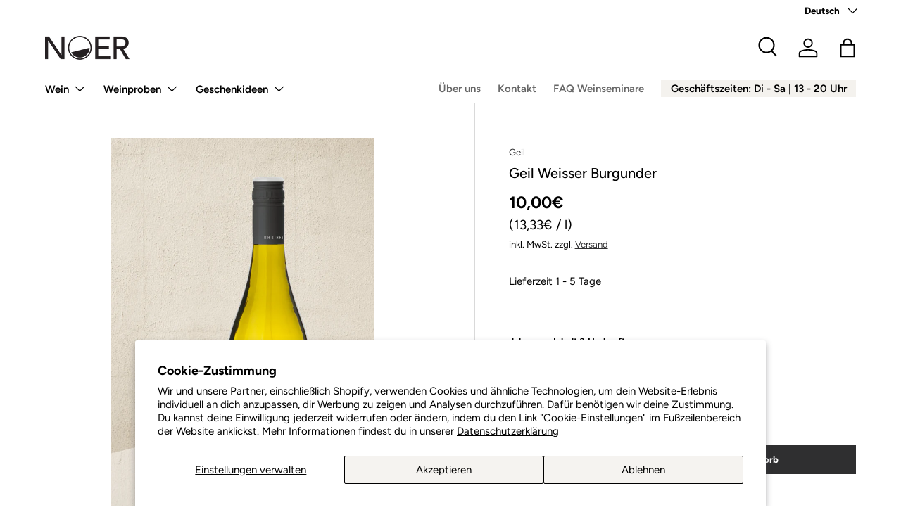

--- FILE ---
content_type: text/html; charset=utf-8
request_url: https://noer.de/collections/weisswein/products/geil-weisser-burgunder
body_size: 33614
content:
<!doctype html>
<html class="no-js" lang="de" dir="ltr">
<head><meta charset="utf-8">
<meta name="viewport" content="width=device-width,initial-scale=1">
<title>Geil Weisser Burgunder Gutswein &ndash; NOER Weinhandel &amp; Weinevents</title><link rel="canonical" href="https://noer.de/products/geil-weisser-burgunder"><link rel="icon" href="//noer.de/cdn/shop/files/favicon.png?crop=center&height=48&v=1763055728&width=48" type="image/png">
  <link rel="apple-touch-icon" href="//noer.de/cdn/shop/files/favicon.png?crop=center&height=180&v=1763055728&width=180"><meta name="description" content="Der Weisser Burgunder Gutswein vom Weingut Oekonomierat Johann Geil I. Erben ist ein Star in seinem Preissegment"><meta property="og:site_name" content="NOER Weinhandel &amp; Weinevents">
<meta property="og:url" content="https://noer.de/products/geil-weisser-burgunder">
<meta property="og:title" content="Geil Weisser Burgunder Gutswein">
<meta property="og:type" content="product">
<meta property="og:description" content="Der Weisser Burgunder Gutswein vom Weingut Oekonomierat Johann Geil I. Erben ist ein Star in seinem Preissegment"><meta property="og:image" content="http://noer.de/cdn/shop/files/geil-weisser-burgunder.jpg?crop=center&height=1200&v=1718987795&width=1200">
  <meta property="og:image:secure_url" content="https://noer.de/cdn/shop/files/geil-weisser-burgunder.jpg?crop=center&height=1200&v=1718987795&width=1200">
  <meta property="og:image:width" content="1000">
  <meta property="og:image:height" content="1500"><meta property="og:price:amount" content="10,00">
  <meta property="og:price:currency" content="EUR"><meta name="twitter:card" content="summary_large_image">
<meta name="twitter:title" content="Geil Weisser Burgunder Gutswein">
<meta name="twitter:description" content="Der Weisser Burgunder Gutswein vom Weingut Oekonomierat Johann Geil I. Erben ist ein Star in seinem Preissegment">
<link rel="preload" href="//noer.de/cdn/shop/t/225/assets/main.css?v=39030617625032399421755095577" as="style"><style data-shopify>
@font-face {
  font-family: Figtree;
  font-weight: 400;
  font-style: normal;
  font-display: swap;
  src: url("//noer.de/cdn/fonts/figtree/figtree_n4.3c0838aba1701047e60be6a99a1b0a40ce9b8419.woff2") format("woff2"),
       url("//noer.de/cdn/fonts/figtree/figtree_n4.c0575d1db21fc3821f17fd6617d3dee552312137.woff") format("woff");
}
@font-face {
  font-family: Figtree;
  font-weight: 700;
  font-style: normal;
  font-display: swap;
  src: url("//noer.de/cdn/fonts/figtree/figtree_n7.2fd9bfe01586148e644724096c9d75e8c7a90e55.woff2") format("woff2"),
       url("//noer.de/cdn/fonts/figtree/figtree_n7.ea05de92d862f9594794ab281c4c3a67501ef5fc.woff") format("woff");
}
@font-face {
  font-family: Figtree;
  font-weight: 400;
  font-style: italic;
  font-display: swap;
  src: url("//noer.de/cdn/fonts/figtree/figtree_i4.89f7a4275c064845c304a4cf8a4a586060656db2.woff2") format("woff2"),
       url("//noer.de/cdn/fonts/figtree/figtree_i4.6f955aaaafc55a22ffc1f32ecf3756859a5ad3e2.woff") format("woff");
}
@font-face {
  font-family: Figtree;
  font-weight: 700;
  font-style: italic;
  font-display: swap;
  src: url("//noer.de/cdn/fonts/figtree/figtree_i7.06add7096a6f2ab742e09ec7e498115904eda1fe.woff2") format("woff2"),
       url("//noer.de/cdn/fonts/figtree/figtree_i7.ee584b5fcaccdbb5518c0228158941f8df81b101.woff") format("woff");
}
@font-face {
  font-family: Figtree;
  font-weight: 500;
  font-style: normal;
  font-display: swap;
  src: url("//noer.de/cdn/fonts/figtree/figtree_n5.3b6b7df38aa5986536945796e1f947445832047c.woff2") format("woff2"),
       url("//noer.de/cdn/fonts/figtree/figtree_n5.f26bf6dcae278b0ed902605f6605fa3338e81dab.woff") format("woff");
}
@font-face {
  font-family: Figtree;
  font-weight: 600;
  font-style: normal;
  font-display: swap;
  src: url("//noer.de/cdn/fonts/figtree/figtree_n6.9d1ea52bb49a0a86cfd1b0383d00f83d3fcc14de.woff2") format("woff2"),
       url("//noer.de/cdn/fonts/figtree/figtree_n6.f0fcdea525a0e47b2ae4ab645832a8e8a96d31d3.woff") format("woff");
}
:root {
      --bg-color: 255 255 255 / 1.0;
      --bg-color-og: 255 255 255 / 1.0;
      --heading-color: 0 0 0;
      --text-color: 0 0 0;
      --text-color-og: 0 0 0;
      --scrollbar-color: 0 0 0;
      --link-color: 47 47 48;
      --link-color-og: 47 47 48;
      --star-color: 47 47 48;--swatch-border-color-default: 204 204 204;
        --swatch-border-color-active: 128 128 128;
        --swatch-card-size: 24px;
        --swatch-variant-picker-size: 64px;--color-scheme-1-bg: 244 242 238 / 1.0;
      --color-scheme-1-grad: ;
      --color-scheme-1-heading: 0 0 0;
      --color-scheme-1-text: 0 0 0;
      --color-scheme-1-btn-bg: 47 47 48;
      --color-scheme-1-btn-text: 255 255 255;
      --color-scheme-1-btn-bg-hover: 86 86 87;--color-scheme-2-bg: 252 239 239 / 1.0;
      --color-scheme-2-grad: ;
      --color-scheme-2-heading: 0 0 0;
      --color-scheme-2-text: 0 0 0;
      --color-scheme-2-btn-bg: 255 255 255;
      --color-scheme-2-btn-text: 0 0 0;
      --color-scheme-2-btn-bg-hover: 225 225 225;--color-scheme-3-bg: 47 47 48 / 1.0;
      --color-scheme-3-grad: ;
      --color-scheme-3-heading: 255 255 255;
      --color-scheme-3-text: 255 255 255;
      --color-scheme-3-btn-bg: 255 255 255;
      --color-scheme-3-btn-text: 0 0 0;
      --color-scheme-3-btn-bg-hover: 225 225 225;

      --drawer-bg-color: 255 255 255 / 1.0;
      --drawer-text-color: 0 0 0;

      --panel-bg-color: 244 242 238 / 1.0;
      --panel-heading-color: 0 0 0;
      --panel-text-color: 0 0 0;

      --in-stock-text-color: 44 126 63;
      --low-stock-text-color: 210 134 26;
      --very-low-stock-text-color: 180 12 28;
      --no-stock-text-color: 119 119 119;
      --no-stock-backordered-text-color: 119 119 119;

      --error-bg-color: 252 239 239;
      --error-text-color: 223 33 33;
      --success-bg-color: 232 246 234;
      --success-text-color: 44 126 63;
      --info-bg-color: 228 237 250;
      --info-text-color: 26 102 210;

      --heading-font-family: Figtree, sans-serif;
      --heading-font-style: normal;
      --heading-font-weight: 500;
      --heading-scale-start: 2;

      --navigation-font-family: Figtree, sans-serif;
      --navigation-font-style: normal;
      --navigation-font-weight: 600;--heading-text-transform: none;

      --subheading-text-transform: uppercase;
      --body-font-family: Figtree, sans-serif;
      --body-font-style: normal;
      --body-font-weight: 400;
      --body-font-size: 15;

      --section-gap: 32;
      --heading-gap: calc(8 * var(--space-unit));--heading-gap: calc(6 * var(--space-unit));--grid-column-gap: 20px;--btn-bg-color: 47 47 48;
      --btn-bg-hover-color: 86 86 87;
      --btn-text-color: 255 255 255;
      --btn-bg-color-og: 47 47 48;
      --btn-text-color-og: 255 255 255;
      --btn-alt-bg-color: 255 255 255;
      --btn-alt-bg-alpha: 1.0;
      --btn-alt-text-color: 0 0 0;
      --btn-border-width: 1px;
      --btn-padding-y: 12px;

      

      --btn-lg-border-radius: 50%;
      --btn-icon-border-radius: 50%;
      --input-with-btn-inner-radius: var(--btn-border-radius);

      --input-bg-color: 255 255 255 / 1.0;
      --input-text-color: 0 0 0;
      --input-border-width: 1px;
      --input-border-radius: 0px;
      --textarea-border-radius: 0px;
      --input-bg-color-diff-3: #f7f7f7;
      --input-bg-color-diff-6: #f0f0f0;

      --modal-border-radius: 0px;
      --modal-overlay-color: 0 0 0;
      --modal-overlay-opacity: 0.4;
      --drawer-border-radius: 0px;
      --overlay-border-radius: 0px;

      --custom-label-bg-color: 47 47 48;
      --custom-label-text-color: 255 255 255;--sale-label-bg-color: 223 33 33;
      --sale-label-text-color: 255 255 255;--sold-out-label-bg-color: 177 177 177;
      --sold-out-label-text-color: 255 255 255;--preorder-label-bg-color: 0 166 237;
      --preorder-label-text-color: 255 255 255;

      --collection-label-color: 0 126 18;

      --page-width: 1260px;
      --gutter-sm: 20px;
      --gutter-md: 32px;
      --gutter-lg: 64px;

      --payment-terms-bg-color: #ffffff;

      --coll-card-bg-color: #f4f2ee;
      --coll-card-border-color: rgba(0,0,0,0);

      --card-highlight-bg-color: #f4f2ee;
      --card-highlight-text-color: 0 0 0;
      --card-highlight-border-color: #f4f2ee;--card-bg-color: #ffffff;
      --card-text-color: 0 0 0;
      --card-border-color: #f4f2ee;
        
          --aos-animate-duration: 0.6s;
        

        
          --aos-min-width: 600;
        
      

      --reading-width: 48em;
    }

    @media (max-width: 769px) {
      :root {
        --reading-width: 36em;
      }
    }
  </style><link rel="stylesheet" href="//noer.de/cdn/shop/t/225/assets/main.css?v=39030617625032399421755095577">
  <script src="//noer.de/cdn/shop/t/225/assets/main.js?v=76476094356780495751755095577" defer="defer"></script><link rel="preload" href="//noer.de/cdn/fonts/figtree/figtree_n4.3c0838aba1701047e60be6a99a1b0a40ce9b8419.woff2" as="font" type="font/woff2" crossorigin fetchpriority="high"><link rel="preload" href="//noer.de/cdn/fonts/figtree/figtree_n5.3b6b7df38aa5986536945796e1f947445832047c.woff2" as="font" type="font/woff2" crossorigin fetchpriority="high"><script>window.performance && window.performance.mark && window.performance.mark('shopify.content_for_header.start');</script><meta id="shopify-digital-wallet" name="shopify-digital-wallet" content="/16951377974/digital_wallets/dialog">
<meta name="shopify-checkout-api-token" content="e9670e335d2e8e824ef7eaef8e23c5bf">
<meta id="in-context-paypal-metadata" data-shop-id="16951377974" data-venmo-supported="false" data-environment="production" data-locale="de_DE" data-paypal-v4="true" data-currency="EUR">
<link rel="alternate" hreflang="x-default" href="https://noer.de/products/geil-weisser-burgunder">
<link rel="alternate" hreflang="de" href="https://noer.de/products/geil-weisser-burgunder">
<link rel="alternate" hreflang="en" href="https://noer.de/en/products/geil-weisser-burgunder">
<link rel="alternate" type="application/json+oembed" href="https://noer.de/products/geil-weisser-burgunder.oembed">
<script async="async" src="/checkouts/internal/preloads.js?locale=de-DE"></script>
<script id="apple-pay-shop-capabilities" type="application/json">{"shopId":16951377974,"countryCode":"DE","currencyCode":"EUR","merchantCapabilities":["supports3DS"],"merchantId":"gid:\/\/shopify\/Shop\/16951377974","merchantName":"NOER Weinhandel \u0026 Weinevents","requiredBillingContactFields":["postalAddress","email"],"requiredShippingContactFields":["postalAddress","email"],"shippingType":"shipping","supportedNetworks":["visa","maestro","masterCard","amex"],"total":{"type":"pending","label":"NOER Weinhandel \u0026 Weinevents","amount":"1.00"},"shopifyPaymentsEnabled":true,"supportsSubscriptions":true}</script>
<script id="shopify-features" type="application/json">{"accessToken":"e9670e335d2e8e824ef7eaef8e23c5bf","betas":["rich-media-storefront-analytics"],"domain":"noer.de","predictiveSearch":true,"shopId":16951377974,"locale":"de"}</script>
<script>var Shopify = Shopify || {};
Shopify.shop = "noerberlin.myshopify.com";
Shopify.locale = "de";
Shopify.currency = {"active":"EUR","rate":"1.0"};
Shopify.country = "DE";
Shopify.theme = {"name":"LIVE Enterprise v1.6.1 | NOV 2025 | CSSHideVariant","id":186212483336,"schema_name":"Enterprise","schema_version":"1.6.1","theme_store_id":1657,"role":"main"};
Shopify.theme.handle = "null";
Shopify.theme.style = {"id":null,"handle":null};
Shopify.cdnHost = "noer.de/cdn";
Shopify.routes = Shopify.routes || {};
Shopify.routes.root = "/";</script>
<script type="module">!function(o){(o.Shopify=o.Shopify||{}).modules=!0}(window);</script>
<script>!function(o){function n(){var o=[];function n(){o.push(Array.prototype.slice.apply(arguments))}return n.q=o,n}var t=o.Shopify=o.Shopify||{};t.loadFeatures=n(),t.autoloadFeatures=n()}(window);</script>
<script id="shop-js-analytics" type="application/json">{"pageType":"product"}</script>
<script defer="defer" async type="module" src="//noer.de/cdn/shopifycloud/shop-js/modules/v2/client.init-shop-cart-sync_e98Ab_XN.de.esm.js"></script>
<script defer="defer" async type="module" src="//noer.de/cdn/shopifycloud/shop-js/modules/v2/chunk.common_Pcw9EP95.esm.js"></script>
<script defer="defer" async type="module" src="//noer.de/cdn/shopifycloud/shop-js/modules/v2/chunk.modal_CzmY4ZhL.esm.js"></script>
<script type="module">
  await import("//noer.de/cdn/shopifycloud/shop-js/modules/v2/client.init-shop-cart-sync_e98Ab_XN.de.esm.js");
await import("//noer.de/cdn/shopifycloud/shop-js/modules/v2/chunk.common_Pcw9EP95.esm.js");
await import("//noer.de/cdn/shopifycloud/shop-js/modules/v2/chunk.modal_CzmY4ZhL.esm.js");

  window.Shopify.SignInWithShop?.initShopCartSync?.({"fedCMEnabled":true,"windoidEnabled":true});

</script>
<script>(function() {
  var isLoaded = false;
  function asyncLoad() {
    if (isLoaded) return;
    isLoaded = true;
    var urls = ["https:\/\/inffuse.eventscalendar.co\/plugins\/shopify\/loader.js?app=calendar\u0026shop=noerberlin.myshopify.com\u0026shop=noerberlin.myshopify.com"];
    for (var i = 0; i < urls.length; i++) {
      var s = document.createElement('script');
      s.type = 'text/javascript';
      s.async = true;
      s.src = urls[i];
      var x = document.getElementsByTagName('script')[0];
      x.parentNode.insertBefore(s, x);
    }
  };
  if(window.attachEvent) {
    window.attachEvent('onload', asyncLoad);
  } else {
    window.addEventListener('load', asyncLoad, false);
  }
})();</script>
<script id="__st">var __st={"a":16951377974,"offset":3600,"reqid":"3a82e38d-df87-496b-add5-aaa373ccaecc-1769362680","pageurl":"noer.de\/collections\/weisswein\/products\/geil-weisser-burgunder","u":"27c456b65b60","p":"product","rtyp":"product","rid":4095800180790};</script>
<script>window.ShopifyPaypalV4VisibilityTracking = true;</script>
<script id="captcha-bootstrap">!function(){'use strict';const t='contact',e='account',n='new_comment',o=[[t,t],['blogs',n],['comments',n],[t,'customer']],c=[[e,'customer_login'],[e,'guest_login'],[e,'recover_customer_password'],[e,'create_customer']],r=t=>t.map((([t,e])=>`form[action*='/${t}']:not([data-nocaptcha='true']) input[name='form_type'][value='${e}']`)).join(','),a=t=>()=>t?[...document.querySelectorAll(t)].map((t=>t.form)):[];function s(){const t=[...o],e=r(t);return a(e)}const i='password',u='form_key',d=['recaptcha-v3-token','g-recaptcha-response','h-captcha-response',i],f=()=>{try{return window.sessionStorage}catch{return}},m='__shopify_v',_=t=>t.elements[u];function p(t,e,n=!1){try{const o=window.sessionStorage,c=JSON.parse(o.getItem(e)),{data:r}=function(t){const{data:e,action:n}=t;return t[m]||n?{data:e,action:n}:{data:t,action:n}}(c);for(const[e,n]of Object.entries(r))t.elements[e]&&(t.elements[e].value=n);n&&o.removeItem(e)}catch(o){console.error('form repopulation failed',{error:o})}}const l='form_type',E='cptcha';function T(t){t.dataset[E]=!0}const w=window,h=w.document,L='Shopify',v='ce_forms',y='captcha';let A=!1;((t,e)=>{const n=(g='f06e6c50-85a8-45c8-87d0-21a2b65856fe',I='https://cdn.shopify.com/shopifycloud/storefront-forms-hcaptcha/ce_storefront_forms_captcha_hcaptcha.v1.5.2.iife.js',D={infoText:'Durch hCaptcha geschützt',privacyText:'Datenschutz',termsText:'Allgemeine Geschäftsbedingungen'},(t,e,n)=>{const o=w[L][v],c=o.bindForm;if(c)return c(t,g,e,D).then(n);var r;o.q.push([[t,g,e,D],n]),r=I,A||(h.body.append(Object.assign(h.createElement('script'),{id:'captcha-provider',async:!0,src:r})),A=!0)});var g,I,D;w[L]=w[L]||{},w[L][v]=w[L][v]||{},w[L][v].q=[],w[L][y]=w[L][y]||{},w[L][y].protect=function(t,e){n(t,void 0,e),T(t)},Object.freeze(w[L][y]),function(t,e,n,w,h,L){const[v,y,A,g]=function(t,e,n){const i=e?o:[],u=t?c:[],d=[...i,...u],f=r(d),m=r(i),_=r(d.filter((([t,e])=>n.includes(e))));return[a(f),a(m),a(_),s()]}(w,h,L),I=t=>{const e=t.target;return e instanceof HTMLFormElement?e:e&&e.form},D=t=>v().includes(t);t.addEventListener('submit',(t=>{const e=I(t);if(!e)return;const n=D(e)&&!e.dataset.hcaptchaBound&&!e.dataset.recaptchaBound,o=_(e),c=g().includes(e)&&(!o||!o.value);(n||c)&&t.preventDefault(),c&&!n&&(function(t){try{if(!f())return;!function(t){const e=f();if(!e)return;const n=_(t);if(!n)return;const o=n.value;o&&e.removeItem(o)}(t);const e=Array.from(Array(32),(()=>Math.random().toString(36)[2])).join('');!function(t,e){_(t)||t.append(Object.assign(document.createElement('input'),{type:'hidden',name:u})),t.elements[u].value=e}(t,e),function(t,e){const n=f();if(!n)return;const o=[...t.querySelectorAll(`input[type='${i}']`)].map((({name:t})=>t)),c=[...d,...o],r={};for(const[a,s]of new FormData(t).entries())c.includes(a)||(r[a]=s);n.setItem(e,JSON.stringify({[m]:1,action:t.action,data:r}))}(t,e)}catch(e){console.error('failed to persist form',e)}}(e),e.submit())}));const S=(t,e)=>{t&&!t.dataset[E]&&(n(t,e.some((e=>e===t))),T(t))};for(const o of['focusin','change'])t.addEventListener(o,(t=>{const e=I(t);D(e)&&S(e,y())}));const B=e.get('form_key'),M=e.get(l),P=B&&M;t.addEventListener('DOMContentLoaded',(()=>{const t=y();if(P)for(const e of t)e.elements[l].value===M&&p(e,B);[...new Set([...A(),...v().filter((t=>'true'===t.dataset.shopifyCaptcha))])].forEach((e=>S(e,t)))}))}(h,new URLSearchParams(w.location.search),n,t,e,['guest_login'])})(!0,!0)}();</script>
<script integrity="sha256-4kQ18oKyAcykRKYeNunJcIwy7WH5gtpwJnB7kiuLZ1E=" data-source-attribution="shopify.loadfeatures" defer="defer" src="//noer.de/cdn/shopifycloud/storefront/assets/storefront/load_feature-a0a9edcb.js" crossorigin="anonymous"></script>
<script data-source-attribution="shopify.dynamic_checkout.dynamic.init">var Shopify=Shopify||{};Shopify.PaymentButton=Shopify.PaymentButton||{isStorefrontPortableWallets:!0,init:function(){window.Shopify.PaymentButton.init=function(){};var t=document.createElement("script");t.src="https://noer.de/cdn/shopifycloud/portable-wallets/latest/portable-wallets.de.js",t.type="module",document.head.appendChild(t)}};
</script>
<script data-source-attribution="shopify.dynamic_checkout.buyer_consent">
  function portableWalletsHideBuyerConsent(e){var t=document.getElementById("shopify-buyer-consent"),n=document.getElementById("shopify-subscription-policy-button");t&&n&&(t.classList.add("hidden"),t.setAttribute("aria-hidden","true"),n.removeEventListener("click",e))}function portableWalletsShowBuyerConsent(e){var t=document.getElementById("shopify-buyer-consent"),n=document.getElementById("shopify-subscription-policy-button");t&&n&&(t.classList.remove("hidden"),t.removeAttribute("aria-hidden"),n.addEventListener("click",e))}window.Shopify?.PaymentButton&&(window.Shopify.PaymentButton.hideBuyerConsent=portableWalletsHideBuyerConsent,window.Shopify.PaymentButton.showBuyerConsent=portableWalletsShowBuyerConsent);
</script>
<script data-source-attribution="shopify.dynamic_checkout.cart.bootstrap">document.addEventListener("DOMContentLoaded",(function(){function t(){return document.querySelector("shopify-accelerated-checkout-cart, shopify-accelerated-checkout")}if(t())Shopify.PaymentButton.init();else{new MutationObserver((function(e,n){t()&&(Shopify.PaymentButton.init(),n.disconnect())})).observe(document.body,{childList:!0,subtree:!0})}}));
</script>
<script id='scb4127' type='text/javascript' async='' src='https://noer.de/cdn/shopifycloud/privacy-banner/storefront-banner.js'></script><link id="shopify-accelerated-checkout-styles" rel="stylesheet" media="screen" href="https://noer.de/cdn/shopifycloud/portable-wallets/latest/accelerated-checkout-backwards-compat.css" crossorigin="anonymous">
<style id="shopify-accelerated-checkout-cart">
        #shopify-buyer-consent {
  margin-top: 1em;
  display: inline-block;
  width: 100%;
}

#shopify-buyer-consent.hidden {
  display: none;
}

#shopify-subscription-policy-button {
  background: none;
  border: none;
  padding: 0;
  text-decoration: underline;
  font-size: inherit;
  cursor: pointer;
}

#shopify-subscription-policy-button::before {
  box-shadow: none;
}

      </style>
<script id="sections-script" data-sections="header,footer" defer="defer" src="//noer.de/cdn/shop/t/225/compiled_assets/scripts.js?v=19976"></script>
<script>window.performance && window.performance.mark && window.performance.mark('shopify.content_for_header.end');</script>

    <script src="//noer.de/cdn/shop/t/225/assets/animate-on-scroll.js?v=15249566486942820451755095577" defer="defer"></script>
    <link rel="stylesheet" href="//noer.de/cdn/shop/t/225/assets/animate-on-scroll.css?v=116194678796051782541755095577">
  

  <script>document.documentElement.className = document.documentElement.className.replace('no-js', 'js');</script><!-- CC Custom Head Start --><meta name="google-site-verification" content="3SYnAZwT99xtmfQQgnSKgb4RRYdQNBGo1eeutJUS7jM"><!-- CC Custom Head End --><!-- BEGIN app block: shopify://apps/langify/blocks/langify/b50c2edb-8c63-4e36-9e7c-a7fdd62ddb8f --><!-- BEGIN app snippet: ly-switcher-factory -->




<style>
  .ly-switcher-wrapper.ly-hide, .ly-recommendation.ly-hide, .ly-recommendation .ly-submit-btn {
    display: none !important;
  }

  #ly-switcher-factory-template {
    display: none;
  }.ly-languages-switcher ul > li[key="en"] {
        order: 1 !important;
      }
      .ly-popup-modal .ly-popup-modal-content ul > li[key="en"],
      .ly-languages-switcher.ly-links a[data-language-code="en"] {
        order: 1 !important;
      }.ly-languages-switcher ul > li[key="de"] {
        order: 2 !important;
      }
      .ly-popup-modal .ly-popup-modal-content ul > li[key="de"],
      .ly-languages-switcher.ly-links a[data-language-code="de"] {
        order: 2 !important;
      }
      .ly-breakpoint-1 { display: none; }
      @media (min-width:0px) and (max-width: 999px ) {
        .ly-breakpoint-1 { display: flex; }

        .ly-recommendation .ly-banner-content, 
        .ly-recommendation .ly-popup-modal-content {
          font-size: 14px !important;
          color: #000 !important;
          background: #fff !important;
          border-radius: 0px !important;
          border-width: 0px !important;
          border-color: #000 !important;
        }
        .ly-recommendation-form button[type="submit"] {
          font-size: 14px !important;
          color: #fff !important;
          background: #999 !important;
        }
      }
      .ly-breakpoint-2 { display: none; }
      @media (min-width:1000px)  {
        .ly-breakpoint-2 { display: flex; }

        .ly-recommendation .ly-banner-content, 
        .ly-recommendation .ly-popup-modal-content {
          font-size: 14px !important;
          color: #000 !important;
          background: #fff !important;
          border-radius: 0px !important;
          border-width: 0px !important;
          border-color: #000 !important;
        }
        .ly-recommendation-form button[type="submit"] {
          font-size: 14px !important;
          color: #fff !important;
          background: #999 !important;
        }
      }


  
</style>


<template id="ly-switcher-factory-template">
<div data-breakpoint="0" class="ly-switcher-wrapper ly-breakpoint-1 fixed bottom_right ly-hide" style="font-size: 14px; margin: 0px 0px; "></div>

<div data-breakpoint="1000" class="ly-switcher-wrapper ly-breakpoint-2 absolute top_right ly-hide" style="font-size: 20px; margin: 6px 28px; "></div>
</template><!-- END app snippet -->

<script>
  var langify = window.langify || {};
  var customContents = {};
  var customContents_image = {};
  var langifySettingsOverwrites = {};
  var defaultSettings = {
    debug: false,               // BOOL : Enable/disable console logs
    observe: true,              // BOOL : Enable/disable the entire mutation observer (off switch)
    observeLinks: false,
    observeImages: true,
    observeCustomContents: true,
    maxMutations: 5,
    timeout: 100,               // INT : Milliseconds to wait after a mutation, before the next mutation event will be allowed for the element
    linksBlacklist: [],
    usePlaceholderMatching: false
  };

  if(langify.settings) { 
    langifySettingsOverwrites = Object.assign({}, langify.settings);
    langify.settings = Object.assign(defaultSettings, langify.settings); 
  } else { 
    langify.settings = defaultSettings; 
  }

  langify.settings.theme = null;
  langify.settings.switcher = {"customCSS":"","languageDetection":true,"languageDetectionDefault":"de","enableDefaultLanguage":false,"breakpoints":[{"key":0,"label":"0px","config":{"type":"none","corner":"bottom_right","position":"fixed","show_flags":true,"rectangle_icons":true,"square_icons":false,"round_icons":false,"show_label":true,"show_custom_name":true,"show_name":false,"show_iso_code":false,"is_dark":false,"is_transparent":false,"is_dropup":false,"arrow_size":100,"arrow_width":1,"arrow_filled":false,"h_space":0,"v_space":0,"h_item_space":0,"v_item_space":0,"h_item_padding":0,"v_item_padding":0,"text_color":"#000","link_color":"#000","arrow_color":"#000","bg_color":"#fff","border_color":"#000","border_width":0,"border_radius":0,"fontsize":14,"recommendation_fontsize":14,"recommendation_border_width":0,"recommendation_border_radius":0,"recommendation_text_color":"#000","recommendation_link_color":"#000","recommendation_button_bg_color":"#999","recommendation_button_text_color":"#fff","recommendation_bg_color":"#fff","recommendation_border_color":"#000","show_currency_selector":false,"currency_switcher_enabled":false,"country_switcher_enabled":false,"switcherLabel":"show_custom_name","switcherIcons":"rectangle_icons","button_bg_color":"#999","button_text_color":"#fff"}},{"key":1000,"label":"1000px","config":{"type":"none","corner":"top_right","position":"absolute","show_flags":true,"rectangle_icons":true,"square_icons":false,"round_icons":false,"show_label":true,"show_custom_name":true,"show_name":false,"show_iso_code":false,"is_dark":false,"is_transparent":false,"is_dropup":false,"arrow_size":100,"arrow_width":1,"arrow_filled":false,"h_space":28,"v_space":6,"h_item_space":34,"v_item_space":0,"h_item_padding":5,"v_item_padding":3,"text_color":"#000","link_color":"#000","arrow_color":"#000","bg_color":"#fff","border_color":"#000","border_width":0,"border_radius":0,"fontsize":20,"recommendation_fontsize":14,"recommendation_border_width":0,"recommendation_border_radius":0,"recommendation_text_color":"#000","recommendation_link_color":"#000","recommendation_button_bg_color":"#999","recommendation_button_text_color":"#fff","recommendation_bg_color":"#fff","recommendation_border_color":"#000","show_currency_selector":false,"currency_switcher_enabled":false,"country_switcher_enabled":false,"switcherLabel":"show_custom_name","switcherIcons":"rectangle_icons","button_bg_color":"#999","button_text_color":"#fff"}}],"languages":[{"iso_code":"en","root_url":"\/en","name":"English","primary":false,"domain":false,"published":true,"custom_name":false},{"iso_code":"de","root_url":"\/","name":"Deutsch","primary":true,"domain":"noer.de","published":true,"custom_name":false}],"marketLanguages":[],"recommendation_enabled":false,"recommendation_type":"popup","recommendation_switcher_key":-1,"recommendation_strings":{},"switcher_strings":{},"recommendation":{"recommendation_backdrop_show":true,"recommendation_corner":"center_center","recommendation_banner_corner":"top","recommendation_fontsize":14,"recommendation_border_width":0,"recommendation_border_radius":0,"recommendation_text_color":"#000","recommendation_link_color":"#000","recommendation_button_bg_color":"#999","recommendation_button_text_color":"#fff","recommendation_bg_color":"#fff","recommendation_border_color":"#000"}};
  if(langify.settings.switcher === null) {
    langify.settings.switcher = {};
  }
  langify.settings.switcher.customIcons = null;

  langify.locale = langify.locale || {
    country_code: "DE",
    language_code: "de",
    currency_code: null,
    primary: true,
    iso_code: "de",
    root_url: "\/",
    language_id: "ly137793",
    shop_url: "https:\/\/noer.de",
    domain_feature_enabled: null,
    languages: [{
        iso_code: "de",
        root_url: "\/",
        domain: null,
      },{
        iso_code: "en",
        root_url: "\/en",
        domain: null,
      },]
  };

  langify.localization = {
    available_countries: ["Deutschland"],
    available_languages: [{"shop_locale":{"locale":"de","enabled":true,"primary":true,"published":true}},{"shop_locale":{"locale":"en","enabled":true,"primary":false,"published":true}}],
    country: "Deutschland",
    language: {"shop_locale":{"locale":"de","enabled":true,"primary":true,"published":true}},
    market: {
      handle: "de",
      id: 1052606577,
      metafields: {"error":"json not allowed for this object"},
    }
  };

  // Disable link correction ALWAYS on languages with mapped domains
  
  if(langify.locale.root_url == '/') {
    langify.settings.observeLinks = false;
  }


  function extractImageObject(val) {
  if (!val || val === '') return false;

  // Handle src-sets (e.g., "image_600x600.jpg 1x, image_1200x1200.jpg 2x")
  if (val.search(/([0-9]+w?h?x?,)/gi) > -1) {
    val = val.split(/([0-9]+w?h?x?,)/gi)[0];
  }

  const hostBegin = val.indexOf('//') !== -1 ? val.indexOf('//') : 0;
  const hostEnd = val.lastIndexOf('/') + 1;
  const host = val.substring(hostBegin, hostEnd);
  let afterHost = val.substring(hostEnd);

  // Remove query/hash fragments
  afterHost = afterHost.split('#')[0].split('?')[0];

  // Extract name before any Shopify modifiers or file extension
  // e.g., "photo_600x600_crop_center@2x.jpg" → "photo"
  const name = afterHost.replace(
    /(_[0-9]+x[0-9]*|_{width}x|_{size})?(_crop_(top|center|bottom|left|right))?(@[0-9]*x)?(\.progressive)?(\.(png\.jpg|jpe?g|png|gif|webp))?$/i,
    ''
  );

  // Extract file extension (if any)
  let type = '';
  const match = afterHost.match(/\.(png\.jpg|jpe?g|png|gif|webp)$/i);
  if (match) {
    type = match[1].replace('png.jpg', 'jpg'); // fix weird double-extension cases
  }

  // Clean file name with extension or suffixes normalized
  const file = afterHost.replace(
    /(_[0-9]+x[0-9]*|_{width}x|_{size})?(_crop_(top|center|bottom|left|right))?(@[0-9]*x)?(\.progressive)?(\.(png\.jpg|jpe?g|png|gif|webp))?$/i,
    type ? '.' + type : ''
  );

  return { host, name, type, file };
}



  /* Custom Contents Section*/
  var customContents = {};

  // Images Section
  

</script><link rel="preload stylesheet" href="https://cdn.shopify.com/extensions/019a5e5e-a484-720d-b1ab-d37a963e7bba/extension-langify-79/assets/langify-lib.css" as="style" media="print" onload="this.media='all'; this.onload=null;"><!-- END app block --><script src="https://cdn.shopify.com/extensions/019a5e5e-a484-720d-b1ab-d37a963e7bba/extension-langify-79/assets/langify-lib.js" type="text/javascript" defer="defer"></script>
<link href="https://monorail-edge.shopifysvc.com" rel="dns-prefetch">
<script>(function(){if ("sendBeacon" in navigator && "performance" in window) {try {var session_token_from_headers = performance.getEntriesByType('navigation')[0].serverTiming.find(x => x.name == '_s').description;} catch {var session_token_from_headers = undefined;}var session_cookie_matches = document.cookie.match(/_shopify_s=([^;]*)/);var session_token_from_cookie = session_cookie_matches && session_cookie_matches.length === 2 ? session_cookie_matches[1] : "";var session_token = session_token_from_headers || session_token_from_cookie || "";function handle_abandonment_event(e) {var entries = performance.getEntries().filter(function(entry) {return /monorail-edge.shopifysvc.com/.test(entry.name);});if (!window.abandonment_tracked && entries.length === 0) {window.abandonment_tracked = true;var currentMs = Date.now();var navigation_start = performance.timing.navigationStart;var payload = {shop_id: 16951377974,url: window.location.href,navigation_start,duration: currentMs - navigation_start,session_token,page_type: "product"};window.navigator.sendBeacon("https://monorail-edge.shopifysvc.com/v1/produce", JSON.stringify({schema_id: "online_store_buyer_site_abandonment/1.1",payload: payload,metadata: {event_created_at_ms: currentMs,event_sent_at_ms: currentMs}}));}}window.addEventListener('pagehide', handle_abandonment_event);}}());</script>
<script id="web-pixels-manager-setup">(function e(e,d,r,n,o){if(void 0===o&&(o={}),!Boolean(null===(a=null===(i=window.Shopify)||void 0===i?void 0:i.analytics)||void 0===a?void 0:a.replayQueue)){var i,a;window.Shopify=window.Shopify||{};var t=window.Shopify;t.analytics=t.analytics||{};var s=t.analytics;s.replayQueue=[],s.publish=function(e,d,r){return s.replayQueue.push([e,d,r]),!0};try{self.performance.mark("wpm:start")}catch(e){}var l=function(){var e={modern:/Edge?\/(1{2}[4-9]|1[2-9]\d|[2-9]\d{2}|\d{4,})\.\d+(\.\d+|)|Firefox\/(1{2}[4-9]|1[2-9]\d|[2-9]\d{2}|\d{4,})\.\d+(\.\d+|)|Chrom(ium|e)\/(9{2}|\d{3,})\.\d+(\.\d+|)|(Maci|X1{2}).+ Version\/(15\.\d+|(1[6-9]|[2-9]\d|\d{3,})\.\d+)([,.]\d+|)( \(\w+\)|)( Mobile\/\w+|) Safari\/|Chrome.+OPR\/(9{2}|\d{3,})\.\d+\.\d+|(CPU[ +]OS|iPhone[ +]OS|CPU[ +]iPhone|CPU IPhone OS|CPU iPad OS)[ +]+(15[._]\d+|(1[6-9]|[2-9]\d|\d{3,})[._]\d+)([._]\d+|)|Android:?[ /-](13[3-9]|1[4-9]\d|[2-9]\d{2}|\d{4,})(\.\d+|)(\.\d+|)|Android.+Firefox\/(13[5-9]|1[4-9]\d|[2-9]\d{2}|\d{4,})\.\d+(\.\d+|)|Android.+Chrom(ium|e)\/(13[3-9]|1[4-9]\d|[2-9]\d{2}|\d{4,})\.\d+(\.\d+|)|SamsungBrowser\/([2-9]\d|\d{3,})\.\d+/,legacy:/Edge?\/(1[6-9]|[2-9]\d|\d{3,})\.\d+(\.\d+|)|Firefox\/(5[4-9]|[6-9]\d|\d{3,})\.\d+(\.\d+|)|Chrom(ium|e)\/(5[1-9]|[6-9]\d|\d{3,})\.\d+(\.\d+|)([\d.]+$|.*Safari\/(?![\d.]+ Edge\/[\d.]+$))|(Maci|X1{2}).+ Version\/(10\.\d+|(1[1-9]|[2-9]\d|\d{3,})\.\d+)([,.]\d+|)( \(\w+\)|)( Mobile\/\w+|) Safari\/|Chrome.+OPR\/(3[89]|[4-9]\d|\d{3,})\.\d+\.\d+|(CPU[ +]OS|iPhone[ +]OS|CPU[ +]iPhone|CPU IPhone OS|CPU iPad OS)[ +]+(10[._]\d+|(1[1-9]|[2-9]\d|\d{3,})[._]\d+)([._]\d+|)|Android:?[ /-](13[3-9]|1[4-9]\d|[2-9]\d{2}|\d{4,})(\.\d+|)(\.\d+|)|Mobile Safari.+OPR\/([89]\d|\d{3,})\.\d+\.\d+|Android.+Firefox\/(13[5-9]|1[4-9]\d|[2-9]\d{2}|\d{4,})\.\d+(\.\d+|)|Android.+Chrom(ium|e)\/(13[3-9]|1[4-9]\d|[2-9]\d{2}|\d{4,})\.\d+(\.\d+|)|Android.+(UC? ?Browser|UCWEB|U3)[ /]?(15\.([5-9]|\d{2,})|(1[6-9]|[2-9]\d|\d{3,})\.\d+)\.\d+|SamsungBrowser\/(5\.\d+|([6-9]|\d{2,})\.\d+)|Android.+MQ{2}Browser\/(14(\.(9|\d{2,})|)|(1[5-9]|[2-9]\d|\d{3,})(\.\d+|))(\.\d+|)|K[Aa][Ii]OS\/(3\.\d+|([4-9]|\d{2,})\.\d+)(\.\d+|)/},d=e.modern,r=e.legacy,n=navigator.userAgent;return n.match(d)?"modern":n.match(r)?"legacy":"unknown"}(),u="modern"===l?"modern":"legacy",c=(null!=n?n:{modern:"",legacy:""})[u],f=function(e){return[e.baseUrl,"/wpm","/b",e.hashVersion,"modern"===e.buildTarget?"m":"l",".js"].join("")}({baseUrl:d,hashVersion:r,buildTarget:u}),m=function(e){var d=e.version,r=e.bundleTarget,n=e.surface,o=e.pageUrl,i=e.monorailEndpoint;return{emit:function(e){var a=e.status,t=e.errorMsg,s=(new Date).getTime(),l=JSON.stringify({metadata:{event_sent_at_ms:s},events:[{schema_id:"web_pixels_manager_load/3.1",payload:{version:d,bundle_target:r,page_url:o,status:a,surface:n,error_msg:t},metadata:{event_created_at_ms:s}}]});if(!i)return console&&console.warn&&console.warn("[Web Pixels Manager] No Monorail endpoint provided, skipping logging."),!1;try{return self.navigator.sendBeacon.bind(self.navigator)(i,l)}catch(e){}var u=new XMLHttpRequest;try{return u.open("POST",i,!0),u.setRequestHeader("Content-Type","text/plain"),u.send(l),!0}catch(e){return console&&console.warn&&console.warn("[Web Pixels Manager] Got an unhandled error while logging to Monorail."),!1}}}}({version:r,bundleTarget:l,surface:e.surface,pageUrl:self.location.href,monorailEndpoint:e.monorailEndpoint});try{o.browserTarget=l,function(e){var d=e.src,r=e.async,n=void 0===r||r,o=e.onload,i=e.onerror,a=e.sri,t=e.scriptDataAttributes,s=void 0===t?{}:t,l=document.createElement("script"),u=document.querySelector("head"),c=document.querySelector("body");if(l.async=n,l.src=d,a&&(l.integrity=a,l.crossOrigin="anonymous"),s)for(var f in s)if(Object.prototype.hasOwnProperty.call(s,f))try{l.dataset[f]=s[f]}catch(e){}if(o&&l.addEventListener("load",o),i&&l.addEventListener("error",i),u)u.appendChild(l);else{if(!c)throw new Error("Did not find a head or body element to append the script");c.appendChild(l)}}({src:f,async:!0,onload:function(){if(!function(){var e,d;return Boolean(null===(d=null===(e=window.Shopify)||void 0===e?void 0:e.analytics)||void 0===d?void 0:d.initialized)}()){var d=window.webPixelsManager.init(e)||void 0;if(d){var r=window.Shopify.analytics;r.replayQueue.forEach((function(e){var r=e[0],n=e[1],o=e[2];d.publishCustomEvent(r,n,o)})),r.replayQueue=[],r.publish=d.publishCustomEvent,r.visitor=d.visitor,r.initialized=!0}}},onerror:function(){return m.emit({status:"failed",errorMsg:"".concat(f," has failed to load")})},sri:function(e){var d=/^sha384-[A-Za-z0-9+/=]+$/;return"string"==typeof e&&d.test(e)}(c)?c:"",scriptDataAttributes:o}),m.emit({status:"loading"})}catch(e){m.emit({status:"failed",errorMsg:(null==e?void 0:e.message)||"Unknown error"})}}})({shopId: 16951377974,storefrontBaseUrl: "https://noer.de",extensionsBaseUrl: "https://extensions.shopifycdn.com/cdn/shopifycloud/web-pixels-manager",monorailEndpoint: "https://monorail-edge.shopifysvc.com/unstable/produce_batch",surface: "storefront-renderer",enabledBetaFlags: ["2dca8a86"],webPixelsConfigList: [{"id":"shopify-app-pixel","configuration":"{}","eventPayloadVersion":"v1","runtimeContext":"STRICT","scriptVersion":"0450","apiClientId":"shopify-pixel","type":"APP","privacyPurposes":["ANALYTICS","MARKETING"]},{"id":"shopify-custom-pixel","eventPayloadVersion":"v1","runtimeContext":"LAX","scriptVersion":"0450","apiClientId":"shopify-pixel","type":"CUSTOM","privacyPurposes":["ANALYTICS","MARKETING"]}],isMerchantRequest: false,initData: {"shop":{"name":"NOER Weinhandel \u0026 Weinevents","paymentSettings":{"currencyCode":"EUR"},"myshopifyDomain":"noerberlin.myshopify.com","countryCode":"DE","storefrontUrl":"https:\/\/noer.de"},"customer":null,"cart":null,"checkout":null,"productVariants":[{"price":{"amount":10.0,"currencyCode":"EUR"},"product":{"title":"Geil Weisser Burgunder","vendor":"Geil","id":"4095800180790","untranslatedTitle":"Geil Weisser Burgunder","url":"\/products\/geil-weisser-burgunder","type":"Wein"},"id":"51023820030216","image":{"src":"\/\/noer.de\/cdn\/shop\/files\/geil-weisser-burgunder.jpg?v=1718987795"},"sku":"GEIL-WE00000001","title":"2024 \/ 0.75l \/ Gutswein \/ Rheinhessen \/ Deutschland","untranslatedTitle":"2024 \/ 0.75l \/ Gutswein \/ Rheinhessen \/ Deutschland"}],"purchasingCompany":null},},"https://noer.de/cdn","fcfee988w5aeb613cpc8e4bc33m6693e112",{"modern":"","legacy":""},{"shopId":"16951377974","storefrontBaseUrl":"https:\/\/noer.de","extensionBaseUrl":"https:\/\/extensions.shopifycdn.com\/cdn\/shopifycloud\/web-pixels-manager","surface":"storefront-renderer","enabledBetaFlags":"[\"2dca8a86\"]","isMerchantRequest":"false","hashVersion":"fcfee988w5aeb613cpc8e4bc33m6693e112","publish":"custom","events":"[[\"page_viewed\",{}],[\"product_viewed\",{\"productVariant\":{\"price\":{\"amount\":10.0,\"currencyCode\":\"EUR\"},\"product\":{\"title\":\"Geil Weisser Burgunder\",\"vendor\":\"Geil\",\"id\":\"4095800180790\",\"untranslatedTitle\":\"Geil Weisser Burgunder\",\"url\":\"\/products\/geil-weisser-burgunder\",\"type\":\"Wein\"},\"id\":\"51023820030216\",\"image\":{\"src\":\"\/\/noer.de\/cdn\/shop\/files\/geil-weisser-burgunder.jpg?v=1718987795\"},\"sku\":\"GEIL-WE00000001\",\"title\":\"2024 \/ 0.75l \/ Gutswein \/ Rheinhessen \/ Deutschland\",\"untranslatedTitle\":\"2024 \/ 0.75l \/ Gutswein \/ Rheinhessen \/ Deutschland\"}}]]"});</script><script>
  window.ShopifyAnalytics = window.ShopifyAnalytics || {};
  window.ShopifyAnalytics.meta = window.ShopifyAnalytics.meta || {};
  window.ShopifyAnalytics.meta.currency = 'EUR';
  var meta = {"product":{"id":4095800180790,"gid":"gid:\/\/shopify\/Product\/4095800180790","vendor":"Geil","type":"Wein","handle":"geil-weisser-burgunder","variants":[{"id":51023820030216,"price":1000,"name":"Geil Weisser Burgunder - 2024 \/ 0.75l \/ Gutswein \/ Rheinhessen \/ Deutschland","public_title":"2024 \/ 0.75l \/ Gutswein \/ Rheinhessen \/ Deutschland","sku":"GEIL-WE00000001"}],"remote":false},"page":{"pageType":"product","resourceType":"product","resourceId":4095800180790,"requestId":"3a82e38d-df87-496b-add5-aaa373ccaecc-1769362680"}};
  for (var attr in meta) {
    window.ShopifyAnalytics.meta[attr] = meta[attr];
  }
</script>
<script class="analytics">
  (function () {
    var customDocumentWrite = function(content) {
      var jquery = null;

      if (window.jQuery) {
        jquery = window.jQuery;
      } else if (window.Checkout && window.Checkout.$) {
        jquery = window.Checkout.$;
      }

      if (jquery) {
        jquery('body').append(content);
      }
    };

    var hasLoggedConversion = function(token) {
      if (token) {
        return document.cookie.indexOf('loggedConversion=' + token) !== -1;
      }
      return false;
    }

    var setCookieIfConversion = function(token) {
      if (token) {
        var twoMonthsFromNow = new Date(Date.now());
        twoMonthsFromNow.setMonth(twoMonthsFromNow.getMonth() + 2);

        document.cookie = 'loggedConversion=' + token + '; expires=' + twoMonthsFromNow;
      }
    }

    var trekkie = window.ShopifyAnalytics.lib = window.trekkie = window.trekkie || [];
    if (trekkie.integrations) {
      return;
    }
    trekkie.methods = [
      'identify',
      'page',
      'ready',
      'track',
      'trackForm',
      'trackLink'
    ];
    trekkie.factory = function(method) {
      return function() {
        var args = Array.prototype.slice.call(arguments);
        args.unshift(method);
        trekkie.push(args);
        return trekkie;
      };
    };
    for (var i = 0; i < trekkie.methods.length; i++) {
      var key = trekkie.methods[i];
      trekkie[key] = trekkie.factory(key);
    }
    trekkie.load = function(config) {
      trekkie.config = config || {};
      trekkie.config.initialDocumentCookie = document.cookie;
      var first = document.getElementsByTagName('script')[0];
      var script = document.createElement('script');
      script.type = 'text/javascript';
      script.onerror = function(e) {
        var scriptFallback = document.createElement('script');
        scriptFallback.type = 'text/javascript';
        scriptFallback.onerror = function(error) {
                var Monorail = {
      produce: function produce(monorailDomain, schemaId, payload) {
        var currentMs = new Date().getTime();
        var event = {
          schema_id: schemaId,
          payload: payload,
          metadata: {
            event_created_at_ms: currentMs,
            event_sent_at_ms: currentMs
          }
        };
        return Monorail.sendRequest("https://" + monorailDomain + "/v1/produce", JSON.stringify(event));
      },
      sendRequest: function sendRequest(endpointUrl, payload) {
        // Try the sendBeacon API
        if (window && window.navigator && typeof window.navigator.sendBeacon === 'function' && typeof window.Blob === 'function' && !Monorail.isIos12()) {
          var blobData = new window.Blob([payload], {
            type: 'text/plain'
          });

          if (window.navigator.sendBeacon(endpointUrl, blobData)) {
            return true;
          } // sendBeacon was not successful

        } // XHR beacon

        var xhr = new XMLHttpRequest();

        try {
          xhr.open('POST', endpointUrl);
          xhr.setRequestHeader('Content-Type', 'text/plain');
          xhr.send(payload);
        } catch (e) {
          console.log(e);
        }

        return false;
      },
      isIos12: function isIos12() {
        return window.navigator.userAgent.lastIndexOf('iPhone; CPU iPhone OS 12_') !== -1 || window.navigator.userAgent.lastIndexOf('iPad; CPU OS 12_') !== -1;
      }
    };
    Monorail.produce('monorail-edge.shopifysvc.com',
      'trekkie_storefront_load_errors/1.1',
      {shop_id: 16951377974,
      theme_id: 186212483336,
      app_name: "storefront",
      context_url: window.location.href,
      source_url: "//noer.de/cdn/s/trekkie.storefront.8d95595f799fbf7e1d32231b9a28fd43b70c67d3.min.js"});

        };
        scriptFallback.async = true;
        scriptFallback.src = '//noer.de/cdn/s/trekkie.storefront.8d95595f799fbf7e1d32231b9a28fd43b70c67d3.min.js';
        first.parentNode.insertBefore(scriptFallback, first);
      };
      script.async = true;
      script.src = '//noer.de/cdn/s/trekkie.storefront.8d95595f799fbf7e1d32231b9a28fd43b70c67d3.min.js';
      first.parentNode.insertBefore(script, first);
    };
    trekkie.load(
      {"Trekkie":{"appName":"storefront","development":false,"defaultAttributes":{"shopId":16951377974,"isMerchantRequest":null,"themeId":186212483336,"themeCityHash":"16607610833520273389","contentLanguage":"de","currency":"EUR","eventMetadataId":"9f8a6160-7559-408c-8787-b3883916501e"},"isServerSideCookieWritingEnabled":true,"monorailRegion":"shop_domain","enabledBetaFlags":["65f19447"]},"Session Attribution":{},"S2S":{"facebookCapiEnabled":false,"source":"trekkie-storefront-renderer","apiClientId":580111}}
    );

    var loaded = false;
    trekkie.ready(function() {
      if (loaded) return;
      loaded = true;

      window.ShopifyAnalytics.lib = window.trekkie;

      var originalDocumentWrite = document.write;
      document.write = customDocumentWrite;
      try { window.ShopifyAnalytics.merchantGoogleAnalytics.call(this); } catch(error) {};
      document.write = originalDocumentWrite;

      window.ShopifyAnalytics.lib.page(null,{"pageType":"product","resourceType":"product","resourceId":4095800180790,"requestId":"3a82e38d-df87-496b-add5-aaa373ccaecc-1769362680","shopifyEmitted":true});

      var match = window.location.pathname.match(/checkouts\/(.+)\/(thank_you|post_purchase)/)
      var token = match? match[1]: undefined;
      if (!hasLoggedConversion(token)) {
        setCookieIfConversion(token);
        window.ShopifyAnalytics.lib.track("Viewed Product",{"currency":"EUR","variantId":51023820030216,"productId":4095800180790,"productGid":"gid:\/\/shopify\/Product\/4095800180790","name":"Geil Weisser Burgunder - 2024 \/ 0.75l \/ Gutswein \/ Rheinhessen \/ Deutschland","price":"10.00","sku":"GEIL-WE00000001","brand":"Geil","variant":"2024 \/ 0.75l \/ Gutswein \/ Rheinhessen \/ Deutschland","category":"Wein","nonInteraction":true,"remote":false},undefined,undefined,{"shopifyEmitted":true});
      window.ShopifyAnalytics.lib.track("monorail:\/\/trekkie_storefront_viewed_product\/1.1",{"currency":"EUR","variantId":51023820030216,"productId":4095800180790,"productGid":"gid:\/\/shopify\/Product\/4095800180790","name":"Geil Weisser Burgunder - 2024 \/ 0.75l \/ Gutswein \/ Rheinhessen \/ Deutschland","price":"10.00","sku":"GEIL-WE00000001","brand":"Geil","variant":"2024 \/ 0.75l \/ Gutswein \/ Rheinhessen \/ Deutschland","category":"Wein","nonInteraction":true,"remote":false,"referer":"https:\/\/noer.de\/collections\/weisswein\/products\/geil-weisser-burgunder"});
      }
    });


        var eventsListenerScript = document.createElement('script');
        eventsListenerScript.async = true;
        eventsListenerScript.src = "//noer.de/cdn/shopifycloud/storefront/assets/shop_events_listener-3da45d37.js";
        document.getElementsByTagName('head')[0].appendChild(eventsListenerScript);

})();</script>
<script
  defer
  src="https://noer.de/cdn/shopifycloud/perf-kit/shopify-perf-kit-3.0.4.min.js"
  data-application="storefront-renderer"
  data-shop-id="16951377974"
  data-render-region="gcp-us-east1"
  data-page-type="product"
  data-theme-instance-id="186212483336"
  data-theme-name="Enterprise"
  data-theme-version="1.6.1"
  data-monorail-region="shop_domain"
  data-resource-timing-sampling-rate="10"
  data-shs="true"
  data-shs-beacon="true"
  data-shs-export-with-fetch="true"
  data-shs-logs-sample-rate="1"
  data-shs-beacon-endpoint="https://noer.de/api/collect"
></script>
</head>

<body class="cc-animate-enabled">
  <a class="skip-link btn btn--primary visually-hidden" href="#main-content" data-ce-role="skip">Direkt zum Inhalt</a><!-- BEGIN sections: header-group -->
<div id="shopify-section-sections--26058842702088__announcement" class="shopify-section shopify-section-group-header-group cc-announcement">
<link href="//noer.de/cdn/shop/t/225/assets/announcement.css?v=64767389152932430921755095577" rel="stylesheet" type="text/css" media="all" />
  <script src="//noer.de/cdn/shop/t/225/assets/announcement.js?v=123267429028003703111755095577" defer="defer"></script><style data-shopify>.announcement {
      --announcement-text-color: 0 0 0;
      background-color: #ffffff;
    }</style><script src="//noer.de/cdn/shop/t/225/assets/custom-select.js?v=165097283151564761351755095577" defer="defer"></script><announcement-bar class="announcement block text-body-small" data-slide-delay="4000">
    <div class="container">
      <div class="flex">
        <div class="announcement__col--left announcement__col--align-left"></div>

        
          <div class="announcement__col--right hidden md:flex md:items-center"><div class="announcement__localization">
                <form method="post" action="/localization" id="nav-localization" accept-charset="UTF-8" class="form localization no-js-hidden" enctype="multipart/form-data"><input type="hidden" name="form_type" value="localization" /><input type="hidden" name="utf8" value="✓" /><input type="hidden" name="_method" value="put" /><input type="hidden" name="return_to" value="/collections/weisswein/products/geil-weisser-burgunder" /><div class="localization__grid"><div class="localization__selector">
        <input type="hidden" name="locale_code" value="de">
<custom-select id="nav-localization-language"><label class="label visually-hidden no-js-hidden" for="nav-localization-language-button">Sprache</label><div class="custom-select relative w-full no-js-hidden"><button class="custom-select__btn input items-center" type="button"
            aria-expanded="false" aria-haspopup="listbox" id="nav-localization-language-button">
      <span class="text-start">Deutsch</span>
      <svg width="20" height="20" viewBox="0 0 24 24" class="icon" role="presentation" focusable="false" aria-hidden="true">
        <path d="M20 8.5 12.5 16 5 8.5" stroke="currentColor" stroke-width="1.5" fill="none"/>
      </svg>
    </button>
    <ul class="custom-select__listbox absolute invisible" role="listbox" tabindex="-1"
        aria-hidden="true" hidden aria-activedescendant="nav-localization-language-opt-0"><li class="custom-select__option flex items-center js-option ly-languages-switcher-link-custom" id="nav-localization-language-opt-0" role="option"
            data-value="de"
 aria-selected="true">
          <span class="pointer-events-none">Deutsch</span>
        </li><li class="custom-select__option flex items-center js-option ly-languages-switcher-link-custom" id="nav-localization-language-opt-1" role="option"
            data-value="en"
>
          <span class="pointer-events-none">English</span>
        </li></ul>
  </div></custom-select></div></div><script>
      customElements.whenDefined('custom-select').then(() => {
        if (!customElements.get('country-selector')) {
          class CountrySelector extends customElements.get('custom-select') {
            constructor() {
              super();
              this.loaded = false;
            }

            async showListbox() {
              if (this.loaded) {
                super.showListbox();
                return;
              }

              this.button.classList.add('is-loading');
              this.button.setAttribute('aria-disabled', 'true');

              try {
                const response = await fetch('?section_id=country-selector');
                if (!response.ok) throw new Error(response.status);

                const tmpl = document.createElement('template');
                tmpl.innerHTML = await response.text();

                const el = tmpl.content.querySelector('.custom-select__listbox');
                this.listbox.innerHTML = el.innerHTML;

                this.options = this.querySelectorAll('.custom-select__option');

                this.popular = this.querySelectorAll('[data-popular]');
                if (this.popular.length) {
                  this.popular[this.popular.length - 1].closest('.custom-select__option')
                    .classList.add('custom-select__option--visual-group-end');
                }

                this.selectedOption = this.querySelector('[aria-selected="true"]');
                if (!this.selectedOption) {
                  this.selectedOption = this.listbox.firstElementChild;
                }

                this.loaded = true;
              } catch {
                this.listbox.innerHTML = '<li>Fehler beim Abrufen der Länder, bitte versuche es erneut.</li>';
              } finally {
                super.showListbox();
                this.button.classList.remove('is-loading');
                this.button.setAttribute('aria-disabled', 'false');
              }
            }

            setButtonWidth() {
              return;
            }
          }

          customElements.define('country-selector', CountrySelector);
        }
      });
    </script><script>
    document.getElementById('nav-localization').addEventListener('change', (evt) => {
      const input = evt.target.previousElementSibling;
      if (input && input.tagName === 'INPUT') {
        input.value = evt.detail.selectedValue;
        evt.currentTarget.submit();
      }
    });
  </script></form>
              </div></div></div>
    </div>
  </announcement-bar>
</div><div id="shopify-section-sections--26058842702088__header" class="shopify-section shopify-section-group-header-group cc-header">
<style data-shopify>.header {
  --bg-color: 255 255 255 / 1.0;
  --text-color: 0 0 0;
  --nav-bg-color: 255 255 255;
  --nav-text-color: 0 0 0;
  --nav-child-bg-color:  255 255 255;
  --nav-child-text-color: 0 0 0;
  --header-accent-color: 223 33 33;
  --search-bg-color: #e6e6e6;
  
  
  }</style><store-header class="header bg-theme-bg text-theme-text has-motion search-is-collapsed"data-is-sticky="true"data-is-search-minimised="true"style="--header-transition-speed: 300ms">
  <header class="header__grid header__grid--left-logo container flex flex-wrap items-center">
    <div class="header__logo logo flex js-closes-menu"><a class="logo__link inline-block" href="/"><span class="flex" style="max-width: 120px;">
              <img srcset="//noer.de/cdn/shop/files/noer-logo.png?v=1677865949&width=120, //noer.de/cdn/shop/files/noer-logo.png?v=1677865949&width=240 2x" src="//noer.de/cdn/shop/files/noer-logo.png?v=1677865949&width=240"
         style="object-position: 50.0% 50.0%" loading="eager"
         width="240"
         height="68"
         
         alt="NOER Logo">
            </span></a></div><link rel="stylesheet" href="//noer.de/cdn/shop/t/225/assets/predictive-search.css?v=33632668381892787391755095577" media="print" onload="this.media='all'">
        <script src="//noer.de/cdn/shop/t/225/assets/predictive-search.js?v=158424367886238494141755095577" defer="defer"></script>
        <script src="//noer.de/cdn/shop/t/225/assets/tabs.js?v=135558236254064818051755095577" defer="defer"></script><div class="header__search header__search--collapsible-mob header__search--collapsible-desktop js-search-bar relative js-closes-menu" id="search-bar"><link rel="stylesheet" href="//noer.de/cdn/shop/t/225/assets/search-suggestions.css?v=42785600753809748511755095577" media="print" onload="this.media='all'"><predictive-search class="block" data-loading-text="Wird geladen..."><form class="search relative search--speech" role="search" action="/search" method="get">
    <label class="label visually-hidden" for="header-search">Suchen</label>
    <script src="//noer.de/cdn/shop/t/225/assets/search-form.js?v=43677551656194261111755095577" defer="defer"></script>
    <search-form class="search__form block">
      <input type="hidden" name="options[prefix]" value="last">
      <input type="search"
             class="search__input w-full input js-search-input"
             id="header-search"
             name="q"
             placeholder="Wein suchen"
             
               data-placeholder-one="Wein suchen"
             
             
               data-placeholder-two="Weinverkostung suchen"
             
             
               data-placeholder-three="Geschenk suchen"
             
             data-placeholder-prompts-mob="false"
             
               data-typing-speed="100"
               data-deleting-speed="60"
               data-delay-after-deleting="500"
               data-delay-before-first-delete="2000"
               data-delay-after-word-typed="2400"
             
             role="combobox"
               autocomplete="off"
               aria-autocomplete="list"
               aria-controls="predictive-search-results"
               aria-owns="predictive-search-results"
               aria-haspopup="listbox"
               aria-expanded="false"
               spellcheck="false"><button class="search__submit text-current absolute focus-inset start"><span class="visually-hidden">Suchen</span><svg width="21" height="23" viewBox="0 0 21 23" fill="currentColor" aria-hidden="true" focusable="false" role="presentation" class="icon"><path d="M14.398 14.483 19 19.514l-1.186 1.014-4.59-5.017a8.317 8.317 0 0 1-4.888 1.578C3.732 17.089 0 13.369 0 8.779S3.732.472 8.336.472c4.603 0 8.335 3.72 8.335 8.307a8.265 8.265 0 0 1-2.273 5.704ZM8.336 15.53c3.74 0 6.772-3.022 6.772-6.75 0-3.729-3.031-6.75-6.772-6.75S1.563 5.051 1.563 8.78c0 3.728 3.032 6.75 6.773 6.75Z"/></svg>
</button>
<button type="button" class="search__reset text-current vertical-center absolute focus-inset js-search-reset" hidden>
        <span class="visually-hidden">Zurücksetzen</span>
        <svg width="24" height="24" viewBox="0 0 24 24" stroke="currentColor" stroke-width="1.5" fill="none" fill-rule="evenodd" stroke-linejoin="round" aria-hidden="true" focusable="false" role="presentation" class="icon"><path d="M5 19 19 5M5 5l14 14"/></svg>
      </button><speech-search-button class="search__speech focus-inset end hidden" tabindex="0" title="Sprachsuche"
          style="--speech-icon-color: #ff580d">
          <svg width="24" height="24" viewBox="0 0 24 24" aria-hidden="true" focusable="false" role="presentation" class="icon"><path fill="currentColor" d="M17.3 11c0 3-2.54 5.1-5.3 5.1S6.7 14 6.7 11H5c0 3.41 2.72 6.23 6 6.72V21h2v-3.28c3.28-.49 6-3.31 6-6.72m-8.2-6.1c0-.66.54-1.2 1.2-1.2.66 0 1.2.54 1.2 1.2l-.01 6.2c0 .66-.53 1.2-1.19 1.2-.66 0-1.2-.54-1.2-1.2M12 14a3 3 0 0 0 3-3V5a3 3 0 0 0-3-3 3 3 0 0 0-3 3v6a3 3 0 0 0 3 3Z"/></svg>
        </speech-search-button>

        <link href="//noer.de/cdn/shop/t/225/assets/speech-search.css?v=47207760375520952331755095577" rel="stylesheet" type="text/css" media="all" />
        <script src="//noer.de/cdn/shop/t/225/assets/speech-search.js?v=106462966657620737681755095577" defer="defer"></script></search-form><div class="js-search-results" tabindex="-1" data-predictive-search></div>
      <span class="js-search-status visually-hidden" role="status" aria-hidden="true"></span></form>
  <div class="overlay fixed top-0 right-0 bottom-0 left-0 js-search-overlay"></div></predictive-search>
      </div><div class="header__icons flex justify-end mis-auto js-closes-menu"><a class="header__icon  js-show-search" href="/search" aria-controls="search-bar">
            <svg width="21" height="23" viewBox="0 0 21 23" fill="currentColor" aria-hidden="true" focusable="false" role="presentation" class="icon"><path d="M14.398 14.483 19 19.514l-1.186 1.014-4.59-5.017a8.317 8.317 0 0 1-4.888 1.578C3.732 17.089 0 13.369 0 8.779S3.732.472 8.336.472c4.603 0 8.335 3.72 8.335 8.307a8.265 8.265 0 0 1-2.273 5.704ZM8.336 15.53c3.74 0 6.772-3.022 6.772-6.75 0-3.729-3.031-6.75-6.772-6.75S1.563 5.051 1.563 8.78c0 3.728 3.032 6.75 6.773 6.75Z"/></svg>
            <span class="visually-hidden">Suche</span>
          </a><a class="header__icon text-current" href="https://account.noer.de?locale=de&region_country=DE">
            <svg width="24" height="24" viewBox="0 0 24 24" fill="currentColor" aria-hidden="true" focusable="false" role="presentation" class="icon"><path d="M12 2a5 5 0 1 1 0 10 5 5 0 0 1 0-10zm0 1.429a3.571 3.571 0 1 0 0 7.142 3.571 3.571 0 0 0 0-7.142zm0 10c2.558 0 5.114.471 7.664 1.411A3.571 3.571 0 0 1 22 18.19v3.096c0 .394-.32.714-.714.714H2.714A.714.714 0 0 1 2 21.286V18.19c0-1.495.933-2.833 2.336-3.35 2.55-.94 5.106-1.411 7.664-1.411zm0 1.428c-2.387 0-4.775.44-7.17 1.324a2.143 2.143 0 0 0-1.401 2.01v2.38H20.57v-2.38c0-.898-.56-1.7-1.401-2.01-2.395-.885-4.783-1.324-7.17-1.324z"/></svg>
            <span class="visually-hidden">Einloggen</span>
          </a><a class="header__icon relative text-current" id="cart-icon" href="/cart" data-no-instant><svg width="24" height="24" viewBox="0 0 24 24" fill="currentColor" aria-hidden="true" focusable="false" role="presentation" class="icon"><path d="M12 2c2.761 0 5 2.089 5 4.667V8h2.2a.79.79 0 0 1 .8.778v12.444a.79.79 0 0 1-.8.778H4.8a.789.789 0 0 1-.8-.778V8.778A.79.79 0 0 1 4.8 8H7V6.667C7 4.09 9.239 2 12 2zm6.4 7.556H5.6v10.888h12.8V9.556zm-6.4-6c-1.84 0-3.333 1.392-3.333 3.11V8h6.666V6.667c0-1.719-1.492-3.111-3.333-3.111z"/></svg><span class="visually-hidden">Einkaufstasche</span><div id="cart-icon-bubble"></div>
      </a>
    </div><main-menu class="main-menu" data-menu-sensitivity="200">
        <details class="main-menu__disclosure has-motion" open>
          <summary class="main-menu__toggle md:hidden">
            <span class="main-menu__toggle-icon" aria-hidden="true"></span>
            <span class="visually-hidden">Menü</span>
          </summary>
          <div class="main-menu__content has-motion justify-between">
            <nav aria-label="Primär">
              <ul class="main-nav"><li><details class="js-mega-nav" >
                        <summary class="main-nav__item--toggle relative js-nav-hover js-toggle">
                          <a class="main-nav__item main-nav__item--primary main-nav__item-content" href="/collections/wein">
                            Wein<svg width="24" height="24" viewBox="0 0 24 24" aria-hidden="true" focusable="false" role="presentation" class="icon"><path d="M20 8.5 12.5 16 5 8.5" stroke="currentColor" stroke-width="1.5" fill="none"/></svg>
                          </a>
                        </summary><div class="main-nav__child mega-nav mega-nav--columns has-motion">
                          <div class="container mega-nav--promos-right">
                            <ul class="child-nav md:flex md:nav-gap-x-16">
                              <li class="md:hidden">
                                <button type="button" class="main-nav__item main-nav__item--back relative js-back">
                                  <div class="main-nav__item-content text-start">
                                    <svg width="24" height="24" viewBox="0 0 24 24" fill="currentColor" aria-hidden="true" focusable="false" role="presentation" class="icon"><path d="m6.797 11.625 8.03-8.03 1.06 1.06-6.97 6.97 6.97 6.97-1.06 1.06z"/></svg> Zurück</div>
                                </button>
                              </li>

                              <li class="md:hidden">
                                <a href="/collections/wein" class="main-nav__item child-nav__item large-text main-nav__item-header">Wein</a>
                              </li><li class="flex-auto"><nav-menu class="js-mega-nav">
                                      <details open>
                                        <summary class="child-nav__item--toggle main-nav__item--toggle relative js-no-toggle-md">
                                          <div class="main-nav__item-content child-nav__collection-image w-full"><div class="main-nav__collection-image main-nav__collection-image--flex main-nav__collection-image--large media relative">
                                                <img src="//noer.de/cdn/shop/collections/wein.jpg?v=1725983878&width=80"
         class="img-fit" loading="lazy"
         width="80"
         height=""
         
         alt="Weine">
                                              </div><a class="child-nav__item main-nav__item main-nav__item-content" href="/collections/wein" data-no-instant>Weine<svg width="24" height="24" viewBox="0 0 24 24" aria-hidden="true" focusable="false" role="presentation" class="icon"><path d="M20 8.5 12.5 16 5 8.5" stroke="currentColor" stroke-width="1.5" fill="none"/></svg>
                                            </a>
                                          </div>
                                        </summary>

                                        <div class="disclosure__panel has-motion"><ul class="main-nav__grandchild has-motion  " role="list" style=""><li><a class="grandchild-nav__item main-nav__item relative" href="/collections/weisswein">Weisswein</a>
                                              </li><li><a class="grandchild-nav__item main-nav__item relative" href="/collections/rosewein">Roséwein</a>
                                              </li><li><a class="grandchild-nav__item main-nav__item relative" href="/collections/rotwein">Rotwein</a>
                                              </li><li><a class="grandchild-nav__item main-nav__item relative" href="/collections/naturwein">Orange &amp; Naturwein</a>
                                              </li><li><a class="grandchild-nav__item main-nav__item relative" href="/collections/alkoholfrei">Alkoholfrei</a>
                                              </li><li class="col-start-1 col-end-3">
                                                <a href="/collections/wein" class="main-nav__item--go">Gehe zu Weine<svg width="24" height="24" viewBox="0 0 24 24" aria-hidden="true" focusable="false" role="presentation" class="icon"><path d="m9.693 4.5 7.5 7.5-7.5 7.5" stroke="currentColor" stroke-width="1.5" fill="none"/></svg>
                                                </a>
                                              </li></ul>
                                        </div>
                                      </details>
                                    </nav-menu></li><li class="flex-auto"><nav-menu class="js-mega-nav">
                                      <details open>
                                        <summary class="child-nav__item--toggle main-nav__item--toggle relative js-no-toggle-md">
                                          <div class="main-nav__item-content child-nav__collection-image w-full"><div class="main-nav__collection-image main-nav__collection-image--flex main-nav__collection-image--large media relative">
                                                <img src="//noer.de/cdn/shop/collections/noer-secco-sekt-champagner.jpg?v=1738072532&width=80"
         class="img-fit" loading="lazy"
         width="80"
         height=""
         
         alt="Prickelndes">
                                              </div><a class="child-nav__item main-nav__item main-nav__item-content" href="/collections/schaumwein" data-no-instant>Prickelndes<svg width="24" height="24" viewBox="0 0 24 24" aria-hidden="true" focusable="false" role="presentation" class="icon"><path d="M20 8.5 12.5 16 5 8.5" stroke="currentColor" stroke-width="1.5" fill="none"/></svg>
                                            </a>
                                          </div>
                                        </summary>

                                        <div class="disclosure__panel has-motion"><ul class="main-nav__grandchild has-motion  " role="list" style=""><li><a class="grandchild-nav__item main-nav__item relative" href="/collections/schaumwein/Sekt">Sekt &amp; Crémant</a>
                                              </li><li><a class="grandchild-nav__item main-nav__item relative" href="/collections/schaumwein/Champagner">Champagner</a>
                                              </li><li><a class="grandchild-nav__item main-nav__item relative" href="/collections/schaumwein/Perlwein">Perlwein &amp; Secco</a>
                                              </li><li><a class="grandchild-nav__item main-nav__item relative" href="/collections/schaumwein/Alkoholfrei">Alkoholfrei</a>
                                              </li><li class="col-start-1 col-end-3">
                                                <a href="/collections/schaumwein" class="main-nav__item--go">Gehe zu Prickelndes<svg width="24" height="24" viewBox="0 0 24 24" aria-hidden="true" focusable="false" role="presentation" class="icon"><path d="m9.693 4.5 7.5 7.5-7.5 7.5" stroke="currentColor" stroke-width="1.5" fill="none"/></svg>
                                                </a>
                                              </li></ul>
                                        </div>
                                      </details>
                                    </nav-menu></li><li class="flex-auto"><nav-menu class="js-mega-nav">
                                      <details open>
                                        <summary class="child-nav__item--toggle main-nav__item--toggle relative js-no-toggle-md">
                                          <div class="main-nav__item-content child-nav__collection-image w-full"><div class="main-nav__collection-image main-nav__collection-image--flex main-nav__collection-image--large media relative">
                                                <img src="//noer.de/cdn/shop/collections/weintypen-icon-admin.jpg?v=1724326855&width=80"
         class="img-fit" loading="lazy"
         width="80"
         height=""
         
         alt="NOER Weintypen">
                                              </div><a class="child-nav__item main-nav__item main-nav__item-content" href="/collections/noer-weintypen" data-no-instant>NOER Weintypen<svg width="24" height="24" viewBox="0 0 24 24" aria-hidden="true" focusable="false" role="presentation" class="icon"><path d="M20 8.5 12.5 16 5 8.5" stroke="currentColor" stroke-width="1.5" fill="none"/></svg>
                                            </a>
                                          </div>
                                        </summary>

                                        <div class="disclosure__panel has-motion"><ul class="main-nav__grandchild has-motion  " role="list" style=""><li><a class="grandchild-nav__item main-nav__item relative" href="/collections/noer-weintyp-funatiker">Funatiker</a>
                                              </li><li><a class="grandchild-nav__item main-nav__item relative" href="/collections/noer-weintyp-wachmacher">Wachmacher</a>
                                              </li><li><a class="grandchild-nav__item main-nav__item relative" href="/collections/noer-weintyp-verfuhrer">Verführer</a>
                                              </li><li><a class="grandchild-nav__item main-nav__item relative" href="/collections/noer-weintyp-entschleuniger">Entschleuniger</a>
                                              </li><li><a class="grandchild-nav__item main-nav__item relative" href="/collections/noer-weintyp-abenteurer">Abenteurer</a>
                                              </li><li class="col-start-1 col-end-3">
                                                <a href="/collections/noer-weintypen" class="main-nav__item--go">Gehe zu NOER Weintypen<svg width="24" height="24" viewBox="0 0 24 24" aria-hidden="true" focusable="false" role="presentation" class="icon"><path d="m9.693 4.5 7.5 7.5-7.5 7.5" stroke="currentColor" stroke-width="1.5" fill="none"/></svg>
                                                </a>
                                              </li></ul>
                                        </div>
                                      </details>
                                    </nav-menu></li></ul><div class="child-promos" data-promo-count="2">
                                <div class="main-nav__promos mt-12 md:nav-mt-4 sm:nav-gap-x-6 sm:grid sm:grid-cols-2 lg:block"
                                  style="--promo-text-color:#ffffff;--promo-min-height:120px;--promo-overlay-color: rgba(0, 0, 0, 0.2);"><a href="/collections/geschenkgutscheine-berlin" class="promo hover:grow-media overflow-hidden relative flex p-4 justify-center items-center text-center"><div class="media absolute top-0 left-0 w-full h-full">
                                          <img srcset="//noer.de/cdn/shop/files/noer-promo-gutscheine-image-horizontal169.jpg?v=1737650086&width=400, //noer.de/cdn/shop/files/noer-promo-gutscheine-image-horizontal169.jpg?v=1737650086&width=800 2x" src="//noer.de/cdn/shop/files/noer-promo-gutscheine-image-horizontal169.jpg?v=1737650086&width=800"
         class="img-fit" style="object-position: 50.0% 50.0%" loading="lazy"
         width="800"
         height="248"
         
         alt="">
                                        </div><div class="promo__content relative" style="--font-size: 28px; max-width: 100%;">
                                          <div class="rte rte--inherit-heading-color"><p>Geschenkgutscheine</p></div>
                                        </div></a><a href="/collections/angebote" class="promo hover:grow-media overflow-hidden relative flex p-4 justify-center items-center text-center"><div class="media absolute top-0 left-0 w-full h-full">
                                          <img srcset="//noer.de/cdn/shop/files/noer-promo-angebote-image-horizontal169.jpg?v=1737650086&width=400, //noer.de/cdn/shop/files/noer-promo-angebote-image-horizontal169.jpg?v=1737650086&width=800 2x" src="//noer.de/cdn/shop/files/noer-promo-angebote-image-horizontal169.jpg?v=1737650086&width=800"
         class="img-fit" style="object-position: 50.0% 50.0%" loading="lazy"
         width="800"
         height="248"
         
         alt="">
                                        </div><div class="promo__content relative" style="--font-size: 28px; max-width: 100%;">
                                          <div class="rte rte--inherit-heading-color"><p>Angebote</p></div>
                                        </div></a></div>
                              </div></div></div>
                      </details></li><li><details class="js-mega-nav" >
                        <summary class="main-nav__item--toggle relative js-nav-hover js-toggle">
                          <a class="main-nav__item main-nav__item--primary main-nav__item-content" href="/pages/weinproben">
                            Weinproben<svg width="24" height="24" viewBox="0 0 24 24" aria-hidden="true" focusable="false" role="presentation" class="icon"><path d="M20 8.5 12.5 16 5 8.5" stroke="currentColor" stroke-width="1.5" fill="none"/></svg>
                          </a>
                        </summary><div class="main-nav__child mega-nav mega-nav--columns mega-nav--no-grandchildren has-motion">
                          <div class="container mega-nav--promos-right">
                            <ul class="child-nav md:flex md:nav-gap-x-16">
                              <li class="md:hidden">
                                <button type="button" class="main-nav__item main-nav__item--back relative js-back">
                                  <div class="main-nav__item-content text-start">
                                    <svg width="24" height="24" viewBox="0 0 24 24" fill="currentColor" aria-hidden="true" focusable="false" role="presentation" class="icon"><path d="m6.797 11.625 8.03-8.03 1.06 1.06-6.97 6.97 6.97 6.97-1.06 1.06z"/></svg> Zurück</div>
                                </button>
                              </li>

                              <li class="md:hidden">
                                <a href="/pages/weinproben" class="main-nav__item child-nav__item large-text main-nav__item-header">Weinproben</a>
                              </li><li class="flex-auto"><div class="child-nav__item--toggle flex items-center child-nav__collection-image"><div class="main-nav__collection-image media relative main-nav__collection-image--flex main-nav__collection-image--large">
                                          <img src="//noer.de/cdn/shop/collections/weinseminare-icon-admin.jpg?v=1725983369&width=80"
         class="img-fit" loading="lazy"
         width="80"
         height=""
         
         alt="Weinseminare">
                                        </div><a class="main-nav__item child-nav__item"
                                         href="/collections/weinproben-weinseminare-berlin">Weinseminare
                                      </a></div></li><li class="flex-auto"><div class="child-nav__item--toggle flex items-center child-nav__collection-image"><div class="main-nav__collection-image media relative main-nav__collection-image--flex main-nav__collection-image--large">
                                          <img src="//noer.de/cdn/shop/collections/noer-private-weinprobe.jpg?v=1738272155&width=80"
         class="img-fit" loading="lazy"
         width="80"
         height=""
         
         alt="Private Weinverkostung">
                                        </div><a class="main-nav__item child-nav__item"
                                         href="/collections/private-weinverkostung-berlin">Private Weinverkostung
                                      </a></div></li><li class="flex-auto"><div class="child-nav__item--toggle flex items-center child-nav__collection-image"><div class="main-nav__collection-image media relative main-nav__collection-image--flex main-nav__collection-image--large">
                                          <img src="//noer.de/cdn/shop/collections/weinproben-pakete-icon-admin.jpg?v=1725983575&width=80"
         class="img-fit" loading="lazy"
         width="80"
         height=""
         
         alt="Weinproben-Pakete">
                                        </div><a class="main-nav__item child-nav__item"
                                         href="/collections/weinproben-pakete">Weinproben-Pakete
                                      </a></div></li></ul><div class="child-promos" data-promo-count="1">
                                <div class="main-nav__promos mt-12 md:nav-mt-4 sm:nav-gap-x-6 sm:grid sm:grid-cols-2 lg:block"
                                  style="--promo-text-color:#ffffff;--promo-min-height:120px;--promo-overlay-color: rgba(0, 0, 0, 0.2);"><a href="/collections/geschenkgutscheine-berlin" class="promo hover:grow-media overflow-hidden relative flex p-4 justify-center items-center text-center"><div class="media absolute top-0 left-0 w-full h-full">
                                          <img srcset="//noer.de/cdn/shop/files/noer-promo-gutscheine-image-horizontal169.jpg?v=1737650086&width=400, //noer.de/cdn/shop/files/noer-promo-gutscheine-image-horizontal169.jpg?v=1737650086&width=800 2x" src="//noer.de/cdn/shop/files/noer-promo-gutscheine-image-horizontal169.jpg?v=1737650086&width=800"
         class="img-fit" style="object-position: 50.0% 50.0%" loading="lazy"
         width="800"
         height="248"
         
         alt="">
                                        </div><div class="promo__content relative" style="--font-size: 28px; max-width: 100%;">
                                          <div class="rte rte--inherit-heading-color"><p>Geschenkgutscheine</p></div>
                                        </div></a></div>
                              </div></div></div>
                      </details></li><li><details class="js-mega-nav" >
                        <summary class="main-nav__item--toggle relative js-nav-hover js-toggle">
                          <a class="main-nav__item main-nav__item--primary main-nav__item-content" href="/collections/geschenkideen">
                            Geschenkideen<svg width="24" height="24" viewBox="0 0 24 24" aria-hidden="true" focusable="false" role="presentation" class="icon"><path d="M20 8.5 12.5 16 5 8.5" stroke="currentColor" stroke-width="1.5" fill="none"/></svg>
                          </a>
                        </summary><div class="main-nav__child mega-nav mega-nav--columns mega-nav--no-grandchildren has-motion">
                          <div class="container mega-nav--promos-right">
                            <ul class="child-nav md:flex md:nav-gap-x-16">
                              <li class="md:hidden">
                                <button type="button" class="main-nav__item main-nav__item--back relative js-back">
                                  <div class="main-nav__item-content text-start">
                                    <svg width="24" height="24" viewBox="0 0 24 24" fill="currentColor" aria-hidden="true" focusable="false" role="presentation" class="icon"><path d="m6.797 11.625 8.03-8.03 1.06 1.06-6.97 6.97 6.97 6.97-1.06 1.06z"/></svg> Zurück</div>
                                </button>
                              </li>

                              <li class="md:hidden">
                                <a href="/collections/geschenkideen" class="main-nav__item child-nav__item large-text main-nav__item-header">Geschenkideen</a>
                              </li><li class="flex-auto"><div class="child-nav__item--toggle flex items-center child-nav__collection-image"><div class="main-nav__collection-image media relative main-nav__collection-image--flex main-nav__collection-image--large">
                                          <img src="//noer.de/cdn/shop/collections/geschenkgutscheine.jpg?v=1738072410&width=80"
         class="img-fit" loading="lazy"
         width="80"
         height=""
         
         alt="Geschenkgutscheine">
                                        </div><a class="main-nav__item child-nav__item"
                                         href="/collections/geschenkgutscheine-berlin">Geschenkgutscheine
                                      </a></div></li><li class="flex-auto"><div class="child-nav__item--toggle flex items-center child-nav__collection-image"><div class="main-nav__collection-image media relative main-nav__collection-image--flex main-nav__collection-image--large">
                                          <img src="//noer.de/cdn/shop/collections/noer-wein-trifft-schokolade.jpg?v=1738072740&width=80"
         class="img-fit" loading="lazy"
         width="80"
         height=""
         
         alt="Wein trifft Schokolade">
                                        </div><a class="main-nav__item child-nav__item"
                                         href="/collections/wein-trifft-schokolade">Wein trifft Schokolade
                                      </a></div></li><li class="flex-auto"><div class="child-nav__item--toggle flex items-center child-nav__collection-image"><div class="main-nav__collection-image media relative main-nav__collection-image--flex main-nav__collection-image--large">
                                          <img src="//noer.de/cdn/shop/collections/noer-geschenkverpackungen.jpg?v=1738072661&width=80"
         class="img-fit" loading="lazy"
         width="80"
         height=""
         
         alt="Geschenkverpackung">
                                        </div><a class="main-nav__item child-nav__item"
                                         href="/collections/geschenkverpackungen">Geschenkverpackung
                                      </a></div></li></ul><div class="child-promos" data-promo-count="1">
                                <div class="main-nav__promos mt-12 md:nav-mt-4 sm:nav-gap-x-6 sm:grid sm:grid-cols-2 lg:block"
                                  style="--promo-text-color:#ffffff;--promo-min-height:120px;--promo-overlay-color: rgba(0, 0, 0, 0.2);"><a href="/collections/weinproben-pakete" class="promo hover:grow-media overflow-hidden relative flex p-4 justify-center items-center text-center"><div class="media absolute top-0 left-0 w-full h-full">
                                          <img srcset="//noer.de/cdn/shop/files/noer-promo-weinprobenpakete-image-horizontal169.jpg?v=1737650086&width=400, //noer.de/cdn/shop/files/noer-promo-weinprobenpakete-image-horizontal169.jpg?v=1737650086&width=800 2x" src="//noer.de/cdn/shop/files/noer-promo-weinprobenpakete-image-horizontal169.jpg?v=1737650086&width=800"
         class="img-fit" style="object-position: 50.0% 50.0%" loading="lazy"
         width="800"
         height="248"
         
         alt="">
                                        </div><div class="promo__content relative" style="--font-size: 28px; max-width: 100%;">
                                          <div class="rte rte--inherit-heading-color"><p>Weinproben-Pakete</p></div>
                                        </div></a></div>
                              </div></div></div>
                      </details></li></ul>
            </nav><nav aria-label="Sekundär" class="secondary-nav-container">
                <ul class="secondary-nav" role="list">
                  
                    <li>
                      <a class="secondary-nav__item" href="/pages/ueber-uns">Über  uns</a>
                    </li>
                    <li>
                      <a class="secondary-nav__item" href="/pages/kontaktformular">Kontakt</a>
                    </li>
                    <li>
                      <a class="secondary-nav__item" href="/pages/faq-weinseminare">FAQ Weinseminare</a>
                    </li>
<li class="inline-flex items-center self-center">
                      <a href="" class="secondary-nav__item secondary-nav__cta secondary-nav__cta--button flex items-center"
                        style="--cta-bg-color: 244 242 238;--cta-bg-hover-color: 214 213 210;color: #000000;"><span>Geschäftszeiten: Di - Sa | 13 - 20 Uhr</span></a>
                    </li></ul>
              </nav></div>
        </details>
      </main-menu></header>
</store-header><link rel="stylesheet" href="//noer.de/cdn/shop/t/225/assets/navigation-mega-columns.css?v=119816575673477993541755095577" media="print" onload="this.media='all'"><link rel="stylesheet" href="//noer.de/cdn/shop/t/225/assets/promos.css?v=127548740392444850871755095577" media="print" onload="this.media='all'">
  <link rel="stylesheet" href="//noer.de/cdn/shop/t/225/assets/navigation-promos.css?v=43827163382767200201755095577" media="print" onload="this.media='all'">

<script type="application/ld+json">
  {
    "@context": "http://schema.org",
    "@type": "Organization",
    "name": "NOER Weinhandel \u0026amp; Weinevents",
      "logo": "https:\/\/noer.de\/cdn\/shop\/files\/noer-logo.png?v=1677865949\u0026width=710",
    
    "sameAs": [
      
"https:\/\/www.facebook.com\/noer.berlin","https:\/\/instagram.com\/noer.berlin"
    ],
    "url": "https:\/\/noer.de"
  }
</script>


<style> #shopify-section-sections--26058842702088__header .input:focus {box-shadow: 0 0 0 0px rgba(var(--input-text-color) / 0.6);} #shopify-section-sections--26058842702088__header .search__input {border: 0; background-color: #f4f2ee;} </style></div>
<!-- END sections: header-group --><main id="main-content"><div id="shopify-section-template--26058849026312__main" class="shopify-section cc-main-product product-main"><link href="//noer.de/cdn/shop/t/225/assets/product.css?v=39469541301224235251755095577" rel="stylesheet" type="text/css" media="all" />
<link href="//noer.de/cdn/shop/t/225/assets/product-page.css?v=178784697000508416221755095577" rel="stylesheet" type="text/css" media="all" />
<script src="//noer.de/cdn/shop/t/225/assets/product-message.js?v=109559992369320503431755095577" defer="defer"></script>
  <link href="//noer.de/cdn/shop/t/225/assets/product-message.css?v=64872734686806679821755095577" rel="stylesheet" type="text/css" media="all" />
<link rel="stylesheet" href="//noer.de/cdn/shop/t/225/assets/media-gallery.css?v=40714777479435031101755095577"><script src="//noer.de/cdn/shop/t/225/assets/product-form.js?v=131379636371976267351755095577" defer="defer"></script><style data-shopify>.media-gallery__main .media-xr-button { display: none; }
    .active .media-xr-button:not([data-shopify-xr-hidden]) { display: block; }</style><div class="container">
  <div class="product js-product" data-section="template--26058849026312__main">
    <div id="product-media" class="product-media product-media--slider"><script src="//noer.de/cdn/shop/t/225/assets/media-gallery.js?v=168794727851445643501755095577" defer="defer"></script><media-gallery
    class="media-gallery"
    role="region"
    
    data-layout="slider"
    
      data-media-grouping-enabled="true"
    
    
    aria-label="Galerieansicht"
    style="--gallery-bg-color:rgba(0,0,0,0);--gallery-border-color:rgba(0,0,0,0);">
  <div class="media-gallery__status visually-hidden" role="status"></div>

  <div class="media-gallery__viewer relative">
    <ul class="media-viewer flex" id="gallery-viewer" role="list" tabindex="0"><li class="media-viewer__item is-current-variant media-viewer__item--single" data-media-id="39371319410952" data-media-type="image"><div class="media relative" style="padding-top: 100%;"><div class="media--cover overflow-hidden absolute top-0 left-0 w-full h-full"><picture>
      <source srcset="//noer.de/cdn/shop/files/geil-weisser-burgunder.jpg?v=1718987795&width=690 690w, //noer.de/cdn/shop/files/geil-weisser-burgunder.jpg?v=1718987795&width=800 800w"
              media="(max-width: 600px)"
              width="800"
              height="1200"><img srcset="//noer.de/cdn/shop/files/geil-weisser-burgunder.jpg?v=1718987795&width=640 640w, //noer.de/cdn/shop/files/geil-weisser-burgunder.jpg?v=1718987795&width=900 900w" sizes="(min-width: 1388px) 800px, (min-width: 1280px) calc(50vw), (min-width: 1024px) calc(50vw), (min-width: 769px) calc(50vw - 64px), (min-width: 600px) calc(100vw - 64px), calc(100vw - 40px)" src="//noer.de/cdn/shop/files/geil-weisser-burgunder.jpg?v=1718987795&width=1214"
         class="product-image img-fit img-fit--contain w-full" loading="eager"
         width="900"
         height="1350"
         
         alt="Geil Weisser Burgunder"></picture>
</div></div>
</li></ul></div></media-gallery>

</div>

    <div class="product-info product-info--sticky"
         data-sticky-height-elems="#product-media,.cc-main-product + .cc-product-details .container"><script src="//noer.de/cdn/shop/t/225/assets/sticky-scroll-direction.js?v=32758325870558658521755095577" defer="defer"></script>
      <sticky-scroll-direction data-min-sticky-size="md">
        <div class="product-info__sticky"><a class="product-options--anchor" id="product-info" rel="nofollow"></a><div class="product-info__block product-info__block--sm product-vendor-sku text-sm" ><span class="product-vendor"><a href="/collections/vendors?q=Geil" title="">Geil</a></span></div><div class="product-info__block product-info__block--sm product-info__title" >
              <h1 class="product-title h5">
                Geil Weisser Burgunder

                
              </h1>
            </div><div class="product-info__block product-info__block--sm product-price" >
              <div class="product-info__price">
                <div class="price">
  <div class="price__default">
    <strong class="price__current">10,00€
</strong>
    <s class="price__was"></s>
  </div>

  <div class="unit-price relative"><span class="visually-hidden">Grundpreis</span><span class="unit-price__price">13,33€
</span><span class="unit-price__separator"> / </span><span class="unit-price__unit">l</span></div>

  <div class="price__no-variant" hidden>
    <strong class="price__current">Derzeit nicht verfügbar</strong>
  </div>
</div>

              </div><div class="product-policies text-sm rte">inkl. MwSt.
zzgl. <a href="/policies/shipping-policy">Versand</a>
</div><form method="post" action="/cart/add" id="instalments-form-template--26058849026312__main" accept-charset="UTF-8" class="js-instalments-form  text-sm mt-2" enctype="multipart/form-data"><input type="hidden" name="form_type" value="product" /><input type="hidden" name="utf8" value="✓" /><input type="hidden" name="id" value="51023820030216">
                
<input type="hidden" name="product-id" value="4095800180790" /><input type="hidden" name="section-id" value="template--26058849026312__main" /></form></div><div class="product-info__block rte" >
                <div class="metafield-rich_text_field"><p>Lieferzeit 1 - 5 Tage</p></div>
              </div><hr class="mt-8 mb-8" ><a class="product-options--anchor" id="variants" rel="nofollow"></a><div class="product-info__block product-options" >
                
<script src="//noer.de/cdn/shop/t/225/assets/variant-picker.js?v=143941507225618734201755095577" defer="defer"></script><variant-picker class="no-js-hidden" data-url="/products/geil-weisser-burgunder" data-update-url="true" data-select-first-variant="true" data-show-availability="true" data-availability-method="downward"><fieldset class="option-selector" data-selector-type="listed"><legend class="label">Jahrgang, Inhalt & Herkunft</legend><div class="option-selector__btns flex flex-wrap"><input type="radio" class="opt-btn visually-hidden focus-label js-option" name="template--26058849026312__main-jahrgang-inhalt-herkunft-option" id="template--26058849026312__main-jahrgang-inhalt-herkunft-opt-0" value="2024 / 0.75l / Gutswein / Rheinhessen / Deutschland" checked><label class="opt-label opt-label--btn btn relative text-center" for="template--26058849026312__main-jahrgang-inhalt-herkunft-opt-0">
                <span>2024 / 0.75l / Gutswein / Rheinhessen / Deutschland</span>
              </label></div>
      </fieldset><script type="application/json">
    {
      "product":{"id":4095800180790,"title":"Geil Weisser Burgunder","handle":"geil-weisser-burgunder","description":"\u003ch2\u003eZartfruchtig \u0026amp; elegant, begeistert die Sinne.\u003c\/h2\u003e\n\u003cp\u003eDer Weisse Burgunder Gutswein vom Weingut Geil ist ein Star in seinem Preissegment. Er hat tolle Aromen gelber Früchte, eine ausgeprägte Cremigkeit und dennoch klasse Würze und Rückgrat dabei, ein Trinkwein der sofort Lust auf das nächste Glas macht!\u003c\/p\u003e\n\u003cp\u003eWird am besten jung und gut gekühlt bei 6-8 °C getrunken.\u003c\/p\u003e\n\u003ch5\u003eWEITERE INFORMATIONEN\u003c\/h5\u003e\n\u003cul\u003e\n\u003cli\u003eStil: Weisswein\u003c\/li\u003e\n\u003cli\u003eZuckergehalt: Trocken\u003cbr\u003e\n\u003c\/li\u003e\n\u003cli\u003eVerschluss: Schraubverschluss\u003cbr\u003e\n\u003c\/li\u003e\n\u003cli\u003eRebsorte: Weissburgunder\u003c\/li\u003e\n\u003cli\u003eWeinbau: Konventionell \u003c\/li\u003e\n\u003cli\u003eGärung: Reinzuchthefen\u003c\/li\u003e\n\u003cli\u003eWeinreifung: Edelstahltank\u003c\/li\u003e\n\u003cli\u003eLagerfähigkeit: \u0026lt; 2 Jahre\u003c\/li\u003e\n\u003c\/ul\u003e\n\u003ch5\u003eANGABEN ZUR LEBENSMITTELKENNUNG\u003c\/h5\u003e\n\u003cul\u003e\n\u003cli\u003eWein aus: Deutschland\u003c\/li\u003e\n\u003cli\u003eRegion: Rheinhessen\u003c\/li\u003e\n\u003cli\u003eAlkoholgehalt: 13 % vol.\u003c\/li\u003e\n\u003cli\u003eEnthält: Sulfite\u003c\/li\u003e\n\u003cli\u003eVegan: Ja\u003cbr\u003e\n\u003c\/li\u003e\n\u003cli\u003eGutsabfüllung: Weingut Oekonomierat Johann Geil I. Erben, Kuhpfortenstraße 11, 67595 Bechtheim, Deutschland\u003c\/li\u003e\n\u003c\/ul\u003e","published_at":"2019-09-17T11:04:08+02:00","created_at":"2019-09-17T11:04:08+02:00","vendor":"Geil","type":"Wein","tags":["Fisch","Fish","Girls Night","Mädelsabend","Picknick","Picnic"],"price":1000,"price_min":1000,"price_max":1000,"available":true,"price_varies":false,"compare_at_price":null,"compare_at_price_min":0,"compare_at_price_max":0,"compare_at_price_varies":false,"variants":[{"id":51023820030216,"title":"2024 \/ 0.75l \/ Gutswein \/ Rheinhessen \/ Deutschland","option1":"2024 \/ 0.75l \/ Gutswein \/ Rheinhessen \/ Deutschland","option2":null,"option3":null,"sku":"GEIL-WE00000001","requires_shipping":true,"taxable":true,"featured_image":null,"available":true,"name":"Geil Weisser Burgunder - 2024 \/ 0.75l \/ Gutswein \/ Rheinhessen \/ Deutschland","public_title":"2024 \/ 0.75l \/ Gutswein \/ Rheinhessen \/ Deutschland","options":["2024 \/ 0.75l \/ Gutswein \/ Rheinhessen \/ Deutschland"],"price":1000,"weight":1400,"compare_at_price":null,"inventory_management":"shopify","barcode":"","requires_selling_plan":false,"unit_price":1333,"unit_price_measurement":{"measured_type":"volume","quantity_value":"0.75","quantity_unit":"l","reference_value":1,"reference_unit":"l"},"selling_plan_allocations":[]}],"images":["\/\/noer.de\/cdn\/shop\/files\/geil-weisser-burgunder.jpg?v=1718987795"],"featured_image":"\/\/noer.de\/cdn\/shop\/files\/geil-weisser-burgunder.jpg?v=1718987795","options":["Jahrgang, Inhalt \u0026 Herkunft"],"media":[{"alt":"Geil Weisser Burgunder","id":39371319410952,"position":1,"preview_image":{"aspect_ratio":0.667,"height":1500,"width":1000,"src":"\/\/noer.de\/cdn\/shop\/files\/geil-weisser-burgunder.jpg?v=1718987795"},"aspect_ratio":0.667,"height":1500,"media_type":"image","src":"\/\/noer.de\/cdn\/shop\/files\/geil-weisser-burgunder.jpg?v=1718987795","width":1000}],"requires_selling_plan":false,"selling_plan_groups":[],"content":"\u003ch2\u003eZartfruchtig \u0026amp; elegant, begeistert die Sinne.\u003c\/h2\u003e\n\u003cp\u003eDer Weisse Burgunder Gutswein vom Weingut Geil ist ein Star in seinem Preissegment. Er hat tolle Aromen gelber Früchte, eine ausgeprägte Cremigkeit und dennoch klasse Würze und Rückgrat dabei, ein Trinkwein der sofort Lust auf das nächste Glas macht!\u003c\/p\u003e\n\u003cp\u003eWird am besten jung und gut gekühlt bei 6-8 °C getrunken.\u003c\/p\u003e\n\u003ch5\u003eWEITERE INFORMATIONEN\u003c\/h5\u003e\n\u003cul\u003e\n\u003cli\u003eStil: Weisswein\u003c\/li\u003e\n\u003cli\u003eZuckergehalt: Trocken\u003cbr\u003e\n\u003c\/li\u003e\n\u003cli\u003eVerschluss: Schraubverschluss\u003cbr\u003e\n\u003c\/li\u003e\n\u003cli\u003eRebsorte: Weissburgunder\u003c\/li\u003e\n\u003cli\u003eWeinbau: Konventionell \u003c\/li\u003e\n\u003cli\u003eGärung: Reinzuchthefen\u003c\/li\u003e\n\u003cli\u003eWeinreifung: Edelstahltank\u003c\/li\u003e\n\u003cli\u003eLagerfähigkeit: \u0026lt; 2 Jahre\u003c\/li\u003e\n\u003c\/ul\u003e\n\u003ch5\u003eANGABEN ZUR LEBENSMITTELKENNUNG\u003c\/h5\u003e\n\u003cul\u003e\n\u003cli\u003eWein aus: Deutschland\u003c\/li\u003e\n\u003cli\u003eRegion: Rheinhessen\u003c\/li\u003e\n\u003cli\u003eAlkoholgehalt: 13 % vol.\u003c\/li\u003e\n\u003cli\u003eEnthält: Sulfite\u003c\/li\u003e\n\u003cli\u003eVegan: Ja\u003cbr\u003e\n\u003c\/li\u003e\n\u003cli\u003eGutsabfüllung: Weingut Oekonomierat Johann Geil I. Erben, Kuhpfortenstraße 11, 67595 Bechtheim, Deutschland\u003c\/li\u003e\n\u003c\/ul\u003e"},
      "formatted": {"51023820030216":{"price":"10,00€\n"
,"unitPrice":"13,33€\n","weight":"1.4 kg"
}}
    }
  </script>
</variant-picker>

<noscript>
  <div class="product-info__select">
    <label class="label" for="variants-template--26058849026312__main">Produktvarianten</label>
    <div class="select relative">
      <select class="select w-full" id="variants-template--26058849026312__main" name="id" form="product-form-template--26058849026312__main"><option value="51023820030216"
                  
                  >2024 / 0.75l / Gutswein / Rheinhessen / Deutschland
            - 10,00€
          </option></select>
    </div>
  </div>
</noscript>

              </div><link href="//noer.de/cdn/shop/t/225/assets/product-inventory.css?v=60700778867257325721755095577" rel="stylesheet" type="text/css" media="all" />
<script src="//noer.de/cdn/shop/t/225/assets/product-inventory.js?v=56513951892236802261755095577" defer="defer"></script>

<product-inventory class="product-info__block product-info__block--sm product-inventory block no-js-hidden" 
     data-show-count="low"
     data-show-notice="always"
     data-threshold-low="10"
     data-threshold-very-low="4"
     data-text-very-low="&lt;p&gt;- Almost gone!&lt;/p&gt;"
     data-text-low="&lt;p&gt;- Hurry while stocks last!&lt;/p&gt;"
     data-text-normal=""
     data-text-no-stock=""
     data-text-no-stock-backordered="&lt;p&gt;Backordered&lt;/p&gt;"
     data-show-no-stock-backordered="false"
     data-inventory-level=""
     data-variant-available="true"
     data-inventory-quantity="17"
     data-inventory-policy="deny"
     data-scale="35"
     
>
  
    <div class="product-inventory__text">
      <span class="product-inventory__status js-inventory-notice"></span>
      
    </div>
    
    <script type="application/json">
      [{"id":51023820030216,"inventory_quantity":17,"available":true, "inventory_policy":"deny"}]
    </script>
  
</product-inventory>

<div class="product-info__block" >
              <product-form><form method="post" action="/cart/add" id="product-form-template--26058849026312__main" accept-charset="UTF-8" class="js-product-form js-product-form-main" enctype="multipart/form-data"><input type="hidden" name="form_type" value="product" /><input type="hidden" name="utf8" value="✓" /><div class="alert mb-8 bg-error-bg text-error-text js-form-error text-start" role="alert" hidden></div>

                  <input type="hidden" name="id" value="51023820030216" disabled>
                  <div class="product-info__add-to-cart flex">
<quantity-input class="inline-block">
  <label class="label visually-hidden" for="quantity-template--26058849026312__main">Anzahl</label>
  <div class="qty-input qty-input--combined inline-flex items-center w-full">
    <button type="button" class="qty-input__btn btn btn--minus no-js-hidden" name="minus">
      <span class="visually-hidden">-</span>
    </button>
    <input type="number"
           class="qty-input__input input"
             id="quantity-template--26058849026312__main"
             name="quantity"
             min="1"
             value="1"
           >
    <button type="button" class="qty-input__btn btn btn--plus no-js-hidden" name="plus">
      <span class="visually-hidden">+</span>
    </button>
  </div>
</quantity-input>

<div class="product-info__add-button"><button type="submit" data-add-to-cart-text="In den Warenkorb" class="btn btn--primary w-full" name="add">
                        In den Warenkorb</button>
                    </div>
                  </div><input type="hidden" name="product-id" value="4095800180790" /><input type="hidden" name="section-id" value="template--26058849026312__main" /></form></product-form></div></div>
      </sticky-scroll-direction></div>
  </div>
</div><link rel="stylesheet" href="//noer.de/cdn/shop/t/225/assets/sticky-atc-panel.css?v=127345280256637206701755095577" media="print" onload="this.media='all'">
  <script src="//noer.de/cdn/shop/t/225/assets/sticky-atc-panel.js?v=181954691680187795721755095577" defer="defer"></script>

  <sticky-atc-panel class="sticky-atc-panel sticky-atc-panel--out fixed bottom-0 end invisible">
    <div class="card card--row card--related card--sticky-atc relative flex items-center"><div class="card__media"><img srcset="//noer.de/cdn/shop/files/geil-weisser-burgunder.jpg?v=1718987795&width=44, //noer.de/cdn/shop/files/geil-weisser-burgunder.jpg?v=1718987795&width=88 2x" src="//noer.de/cdn/shop/files/geil-weisser-burgunder.jpg?v=1718987795&width=88"
         loading="lazy"
         width="88"
         height="132"
         
         alt="Geil Weisser Burgunder">
        </div><div class="card__info">
        <p class="sticky-atc-panel__heading h6 regular-text text-current">
          Geil Weisser Burgunder
        </p><div class="price">
  <div class="price__default">
    <strong class="price__current">10,00€
</strong>
    <s class="price__was"></s>
  </div>

  <div class="unit-price relative"><span class="visually-hidden">Grundpreis</span><span class="unit-price__price">13,33€
</span><span class="unit-price__separator"> / </span><span class="unit-price__unit">l</span></div>

  <div class="price__no-variant" hidden>
    <strong class="price__current">Derzeit nicht verfügbar</strong>
  </div>
</div>
</div>

      <div class="card__buttons"><a class="btn btn--secondary btn--sm" href="#variants" rel="nofollow">Optionen auswählen</a></div>
    </div>
  </sticky-atc-panel><script type="application/ld+json">
  {"@context":"http:\/\/schema.org\/","@id":"\/products\/geil-weisser-burgunder#product","@type":"ProductGroup","brand":{"@type":"Brand","name":"Geil"},"category":"Wein","description":"Zartfruchtig \u0026amp; elegant, begeistert die Sinne.\nDer Weisse Burgunder Gutswein vom Weingut Geil ist ein Star in seinem Preissegment. Er hat tolle Aromen gelber Früchte, eine ausgeprägte Cremigkeit und dennoch klasse Würze und Rückgrat dabei, ein Trinkwein der sofort Lust auf das nächste Glas macht!\nWird am besten jung und gut gekühlt bei 6-8 °C getrunken.\nWEITERE INFORMATIONEN\n\nStil: Weisswein\nZuckergehalt: Trocken\n\nVerschluss: Schraubverschluss\n\nRebsorte: Weissburgunder\nWeinbau: Konventionell \nGärung: Reinzuchthefen\nWeinreifung: Edelstahltank\nLagerfähigkeit: \u0026lt; 2 Jahre\n\nANGABEN ZUR LEBENSMITTELKENNUNG\n\nWein aus: Deutschland\nRegion: Rheinhessen\nAlkoholgehalt: 13 % vol.\nEnthält: Sulfite\nVegan: Ja\n\nGutsabfüllung: Weingut Oekonomierat Johann Geil I. Erben, Kuhpfortenstraße 11, 67595 Bechtheim, Deutschland\n","hasVariant":[{"@id":"\/products\/geil-weisser-burgunder?variant=51023820030216#variant","@type":"Product","image":"https:\/\/noer.de\/cdn\/shop\/files\/geil-weisser-burgunder.jpg?v=1718987795\u0026width=1920","name":"Geil Weisser Burgunder - 2024 \/ 0.75l \/ Gutswein \/ Rheinhessen \/ Deutschland","offers":{"@id":"\/products\/geil-weisser-burgunder?variant=51023820030216#offer","@type":"Offer","availability":"http:\/\/schema.org\/InStock","price":"10.00","priceCurrency":"EUR","url":"https:\/\/noer.de\/products\/geil-weisser-burgunder?variant=51023820030216"},"sku":"GEIL-WE00000001"}],"name":"Geil Weisser Burgunder","productGroupID":"4095800180790","url":"https:\/\/noer.de\/products\/geil-weisser-burgunder"}
</script>



<style> #shopify-section-template--26058849026312__main .opt-label {font-weight: 500;} #shopify-section-template--26058849026312__main .is-unavailable + .opt-label:not(.opt-label--image), #shopify-section-template--26058849026312__main .is-unavailable + .opt-label .opt-label__media::after {display: none !important;} </style></div><div id="shopify-section-template--26058849026312__details" class="shopify-section cc-product-details product-details section"><div class="container reading-width"><hr class="mt-8 mb-8" ><div class="product-details__block product-details__text rte" >
              <h4>Zartfruchtig & elegant, begeistert die Sinne.</h4><p><span class="metafield-multi_line_text_field">Der Weisse Burgunder Gutswein vom Weingut Geil ist ein Star in seinem Preissegment. Er hat tolle Aromen gelber Früchte, eine ausgeprägte Cremigkeit und dennoch klasse Würze und Rückgrat dabei, ein Trinkwein der sofort Lust auf das nächste Glas macht!</span></p>
            </div><div class="product-details__block" ><details-disclosure>
                    <details class="disclosure disclosure--row" open>
                      <summary>
                        <div class="flex justify-between items-center">
                          <h2 class="disclosure__title h5 mb-0">Steckbrief / Lebensmittelangaben</h2>
                          <span class="disclosure__toggle"><svg width="24" height="24" viewBox="0 0 24 24" stroke="currentColor" stroke-width="1.5" aria-hidden="true" focusable="false" role="presentation" class="icon"><path class="h-line" d="M4 12h16"/><path class="v-line" d="M12 4v16"/></svg>
</span>
                        </div>
                      </summary>
                      <div class="disclosure__panel has-motion">
                        <div class="disclosure__content"><ul class="product-spec">
                              <li class="product-spec__item flex flex-col gap-x-theme md:flex-row pb-4 mb-4 last:pb-0 last:mb-0">
                      <div class="product-spec__label mb-2 block font-bold">
                        Weinart
                      </div>
                      <div class="product-spec__value block"><ul class="metafield-single_line_text_field-array"><li class="metafield-single_line_text_field">Weisswein</li></ul>

</div>
                    </li><li class="product-spec__item flex flex-col gap-x-theme md:flex-row pb-4 mb-4 last:pb-0 last:mb-0">
                      <div class="product-spec__label mb-2 block font-bold">
                        NOER Weintyp
                      </div>
                      <div class="product-spec__value block"><span class="metafield-single_line_text_field">Verführer</span>

</div>
                    </li><li class="product-spec__item flex flex-col gap-x-theme md:flex-row pb-4 mb-4 last:pb-0 last:mb-0">
                      <div class="product-spec__label mb-2 block font-bold">
                        Rebsorte(n)
                      </div>
                      <div class="product-spec__value block"><div  data-variant-metafield="51023820030216"><div class="">
                            Weissburgunder/Pinot Blanc

                          </div></div>
</div>
                    </li><li class="product-spec__item flex flex-col gap-x-theme md:flex-row pb-4 mb-4 last:pb-0 last:mb-0">
                      <div class="product-spec__label mb-2 block font-bold">
                        Geschmack
                      </div>
                      <div class="product-spec__value block"><ul class="metafield-single_line_text_field-array"><li class="metafield-single_line_text_field">Trocken</li></ul>

</div>
                    </li><li class="product-spec__item flex flex-col gap-x-theme md:flex-row pb-4 mb-4 last:pb-0 last:mb-0">
                      <div class="product-spec__label mb-2 block font-bold">
                        Alkoholgehalt
                      </div>
                      <div class="product-spec__value block"><div  data-variant-metafield="51023820030216"><div class="">
                            <span class="metafield-single_line_text_field">12,5 % vol. </span>

                          </div></div>
</div>
                    </li><li class="product-spec__item flex flex-col gap-x-theme md:flex-row pb-4 mb-4 last:pb-0 last:mb-0">
                      <div class="product-spec__label mb-2 block font-bold">
                        Klassifikation
                      </div>
                      <div class="product-spec__value block"><div  data-variant-metafield="51023820030216"><div class="">
                            <span class="metafield-single_line_text_field">Gutswein</span>

                          </div></div>
</div>
                    </li><li class="product-spec__item flex flex-col gap-x-theme md:flex-row pb-4 mb-4 last:pb-0 last:mb-0">
                      <div class="product-spec__label mb-2 block font-bold">
                        Qualitätsstufe
                      </div>
                      <div class="product-spec__value block"><div  data-variant-metafield="51023820030216"><div class="">
                            <span class="metafield-single_line_text_field">Qualitätswein</span>

                          </div></div>
</div>
                    </li><li class="product-spec__item flex flex-col gap-x-theme md:flex-row pb-4 mb-4 last:pb-0 last:mb-0">
                      <div class="product-spec__label mb-2 block font-bold">
                        Qualitätssiegel  (National/EU)
                      </div>
                      <div class="product-spec__value block"><div  data-variant-metafield="51023820030216"><div class="">
                            DE: bA (bestimmtes Anbaugebiet), 
EU: gU/AOP/DOP (geschuetzte Ursprungsbezeichnung)

                          </div></div>
</div>
                    </li><li class="product-spec__item flex flex-col gap-x-theme md:flex-row pb-4 mb-4 last:pb-0 last:mb-0">
                      <div class="product-spec__label mb-2 block font-bold">
                        Anbaugebiet
                      </div>
                      <div class="product-spec__value block"><ul class="metafield-single_line_text_field-array"><li class="metafield-single_line_text_field">Rheinhessen</li></ul>

</div>
                    </li><li class="product-spec__item flex flex-col gap-x-theme md:flex-row pb-4 mb-4 last:pb-0 last:mb-0">
                      <div class="product-spec__label mb-2 block font-bold">
                        Herkunftsland
                      </div>
                      <div class="product-spec__value block"><ul class="metafield-single_line_text_field-array"><li class="metafield-single_line_text_field">Deutschland</li></ul>

</div>
                    </li><li class="product-spec__item flex flex-col gap-x-theme md:flex-row pb-4 mb-4 last:pb-0 last:mb-0">
                      <div class="product-spec__label mb-2 block font-bold">
                        Weinbau/Bewirtschaftung
                      </div>
                      <div class="product-spec__value block"><div  data-variant-metafield="51023820030216"><div class="">
                            <span class="metafield-single_line_text_field">Konventionell</span>

                          </div></div>
</div>
                    </li><li class="product-spec__item flex flex-col gap-x-theme md:flex-row pb-4 mb-4 last:pb-0 last:mb-0">
                      <div class="product-spec__label mb-2 block font-bold">
                        Gärung
                      </div>
                      <div class="product-spec__value block"><div  data-variant-metafield="51023820030216"><div class="">
                            <span class="metafield-single_line_text_field">Kontrolliert, mit Reinzuchthefen</span>

                          </div></div>
</div>
                    </li><li class="product-spec__item flex flex-col gap-x-theme md:flex-row pb-4 mb-4 last:pb-0 last:mb-0">
                      <div class="product-spec__label mb-2 block font-bold">
                        Reifung
                      </div>
                      <div class="product-spec__value block"><div  data-variant-metafield="51023820030216"><div class="">
                            Edelstahltank

                          </div></div>
</div>
                    </li><li class="product-spec__item flex flex-col gap-x-theme md:flex-row pb-4 mb-4 last:pb-0 last:mb-0">
                      <div class="product-spec__label mb-2 block font-bold">
                        Verschlussart
                      </div>
                      <div class="product-spec__value block"><div  data-variant-metafield="51023820030216"><div class="">
                            <span class="metafield-single_line_text_field">Drehverschluss</span>

                          </div></div>
</div>
                    </li><li class="product-spec__item flex flex-col gap-x-theme md:flex-row pb-4 mb-4 last:pb-0 last:mb-0">
                      <div class="product-spec__label mb-2 block font-bold">
                        Lagerpotenzial, ab Jahr der Lese
                      </div>
                      <div class="product-spec__value block"><div  data-variant-metafield="51023820030216"><div class="">
                            <span class="metafield-single_line_text_field">1 - 2 Jahre</span>

                          </div></div>
</div>
                    </li><li class="product-spec__item flex flex-col gap-x-theme md:flex-row pb-4 mb-4 last:pb-0 last:mb-0">
                      <div class="product-spec__label mb-2 block font-bold">
                        Trinktemperatur
                      </div>
                      <div class="product-spec__value block"><div  data-variant-metafield="51023820030216"><div class="">
                            <span class="metafield-single_line_text_field">6 - 8 °C</span>

                          </div></div>
</div>
                    </li><li class="product-spec__item flex flex-col gap-x-theme md:flex-row pb-4 mb-4 last:pb-0 last:mb-0">
                      <div class="product-spec__label mb-2 block font-bold">
                        Allergene, enthält
                      </div>
                      <div class="product-spec__value block"><ul class="metafield-single_line_text_field-array"><li class="metafield-single_line_text_field">Sulfite</li></ul>

</div>
                    </li><li class="product-spec__item flex flex-col gap-x-theme md:flex-row pb-4 mb-4 last:pb-0 last:mb-0">
                      <div class="product-spec__label mb-2 block font-bold">
                        Zutaten
                      </div>
                      <div class="product-spec__value block"><div  data-variant-metafield="51023820030216"><div class="">
                            <div class="metafield-rich_text_field rte"><p>Trauben, Konservierungsstoff: SULFITE, Stabilisator: Carboxymethylcellulose, unter Schutzatmosphäre abgefüllt</p></div>

                          </div></div>
</div>
                    </li><li class="product-spec__item flex flex-col gap-x-theme md:flex-row pb-4 mb-4 last:pb-0 last:mb-0">
                      <div class="product-spec__label mb-2 block font-bold">
                        Nährwertdeklaration
                      </div>
                      <div class="product-spec__value block"><div  data-variant-metafield="51023820030216"><div class="">
                            <div class="metafield-rich_text_field rte"><p>100 ml enthalten durchschnittlich:<br />
Energie 322 kJ (77 kcal)<br />
Kohlenhydrate 1,7 g<br />
davon Zucker 0,7 g<br />
Enthält geringfügige Mengen von Fett, gesättigten Fettsäuren, Eiweiß und Salz.</p></div>

                          </div></div>
</div>
                    </li><li class="product-spec__item flex flex-col gap-x-theme md:flex-row pb-4 mb-4 last:pb-0 last:mb-0">
                      <div class="product-spec__label mb-2 block font-bold">
                        Besonderheit
                      </div>
                      <div class="product-spec__value block"><ul class="metafield-single_line_text_field-array"><li class="metafield-single_line_text_field">Vegan</li></ul>

</div>
                    </li><li class="product-spec__item flex flex-col gap-x-theme md:flex-row pb-4 mb-4 last:pb-0 last:mb-0">
                      <div class="product-spec__label mb-2 block font-bold">
                        Inverkehrbringer
                      </div>
                      <div class="product-spec__value block"><div  data-variant-metafield="51023820030216"><div class="">
                            <span class="metafield-single_line_text_field">Gutsabfüllung</span>

                          </div></div>
</div>
                    </li><li class="product-spec__item flex flex-col gap-x-theme md:flex-row pb-4 mb-4 last:pb-0 last:mb-0">
                      <div class="product-spec__label mb-2 block font-bold">
                        Adresse
                      </div>
                      <div class="product-spec__value block"><div  data-variant-metafield="51023820030216"><div class="">
                            <span class="metafield-multi_line_text_field">Weingut Oekonomierat Johann Geil Erben, Kuhpfortenstraße 11, 67595 Bechtheim, Deutschland</span>

                          </div></div>
</div>
                    </li>
                            </ul></div>
                      </div>
                    </details>
                  </details-disclosure></div></div>
</div><section id="shopify-section-template--26058849026312__recommendations" class="shopify-section cc-product-recommendations cc-product-card-grid"><link rel="stylesheet" href="//noer.de/cdn/shop/t/225/assets/product.css?v=39469541301224235251755095577" media="print" onload="this.media='all'"><script src="//noer.de/cdn/shop/t/225/assets/product-card-image-slider.js?v=154565535323743282431755095577" defer="defer"></script><product-recommendations class="section" data-url="/recommendations/products?section_id=template--26058849026312__recommendations&product_id=4095800180790&limit=8&intent=related" data-product-id="4095800180790"></product-recommendations>


</section><section id="shopify-section-template--26058849026312__recently_viewed_cVxHBj" class="shopify-section cc-recently-viewed cc-product-card-grid"><link rel="stylesheet" href="//noer.de/cdn/shop/t/225/assets/product.css?v=39469541301224235251755095577" media="print" onload="this.media='all'"><script src="//noer.de/cdn/shop/t/225/assets/product-card-image-slider.js?v=154565535323743282431755095577" defer="defer"></script><recently-viewed class="section" data-url="/search?section_id=template--26058849026312__recently_viewed_cVxHBj&type=product" data-limit="8" data-exclude="4095800180790"></recently-viewed>

<script>
  document.addEventListener('DOMContentLoaded', () => {
    if (!customElements.get('recently-viewed')) {
      class RecentlyViewed extends HTMLElement {
        constructor() {
          super();
          this.fetchAttempts = 0;
          window.initLazyScript(this, this.init.bind(this), 500);
        }

        async init() {
          try {
            const response = await fetch(`${this.dataset.url}&q=${this.getSearchQuery()}`);
            if (!response.ok) throw new Error(response.status);

            const tmpl = document.createElement('template');
            tmpl.innerHTML = await response.text();

            const el = tmpl.content.querySelector('recently-viewed');
            if (el && el.hasChildNodes()) {
              this.innerHTML = el.innerHTML;
            }
          } catch (error) {
            this.fetchAttempts += 1;

            if (this.fetchAttempts === 3) {
              console.log(error);
            } else {
              this.init();
            }
          }
        }

        getSearchQuery() {
          const items = JSON.parse(localStorage.getItem('cc-recently-viewed') || '[]');

          if (this.dataset.exclude && items.includes(Number(this.dataset.exclude))) {
            items.splice(items.indexOf(Number(this.dataset.exclude)), 1);
          }

          return items.map((item) => `id:${item}`).slice(0, this.dataset.limit).join(' OR ');
        }
      }

      customElements.define('recently-viewed', RecentlyViewed);
    }
  });
</script>


</section>
  </main><!-- BEGIN sections: overlay-group -->
<div id="shopify-section-sections--26058843750664__cart-drawer" class="shopify-section shopify-section-group-overlay-group cc-cart-drawer"><script src="//noer.de/cdn/shop/t/225/assets/cart-terms.js?v=64407351585712090951755095577" defer="defer"></script>
  <script src="//noer.de/cdn/shop/t/225/assets/hc-custom-cart-terms.js?v=11064456758253898651755095577" defer="defer"></script>



</div><div id="shopify-section-sections--26058843750664__product-compare" class="shopify-section shopify-section-group-overlay-group cc-compare"><template><div data-compare-key="compare-image" class="compare-col compare-col--medium compare-col--4095800180790" ><div class="media relative" style="padding-top: 150.00000000000003%;">
                <img data-srcset="//noer.de/cdn/shop/files/geil-weisser-burgunder.jpg?v=1718987795&width=640 640w, //noer.de/cdn/shop/files/geil-weisser-burgunder.jpg?v=1718987795&width=800 800w"
                     src="//noer.de/cdn/shop/files/geil-weisser-burgunder.jpg?v=1718987795&width=640"
                     loading="lazy"
                     class="img-fit"
                     width="1000"
                     height="1500"
                     alt="Geil Weisser Burgunder">
              </div></div><div data-compare-key="compare-title" class="compare-col compare-col--medium compare-col--4095800180790" >
            <h2 class="product-title h5 mb-0">Geil Weisser Burgunder</h2>
          </div><div data-compare-key="compare-price" class="compare-col compare-col--medium compare-col--4095800180790" >
            <div class="product-price">
              <div class="price">
  <div class="price__default">
    <strong class="price__current">10,00€
</strong>
    <s class="price__was"></s>
  </div>

  <div class="unit-price relative"><span class="visually-hidden">Grundpreis</span><span class="unit-price__price">13,33€
</span><span class="unit-price__separator"> / </span><span class="unit-price__unit">l</span></div>

  <div class="price__no-variant" hidden>
    <strong class="price__current">Derzeit nicht verfügbar</strong>
  </div>
</div>

            </div>
          </div><div data-compare-key="compare-variants" class="compare-col compare-col--medium compare-col--4095800180790 compare-col--4095800180790--variants" ><p class="compare-label font-bold">Jahrgang, Inhalt & Herkunft</p>

                <div class="compare-value"><ul class="compare-value--options"><li>2024 / 0.75l / Gutswein / Rheinhessen / Deutschland</li></ul></div></div><div data-compare-key="compare-metafield-1" class="compare-col compare-col--dotted compare-col--medium compare-col--4095800180790" >
                <p class="compare-label font-bold">Farbe</p>
                <div class="compare-value"><span class="metafield-single_line_text_field">Weiss</span>
</div>
              </div><div data-compare-key="compare-metafield-2" class="compare-col compare-col--dotted compare-col--medium compare-col--4095800180790" data-is-empty-metafield="true" >
                <p class="compare-label font-bold">Land (Shopify KatMeta geht nicht)</p>
                <div class="compare-value">N/A</div>
              </div><div data-compare-key="compare-metafield-3" class="compare-col compare-col--dotted compare-col--medium compare-col--4095800180790" >
                <p class="compare-label font-bold">Land (ProdMeta geht)</p>
                <div class="compare-value"><span class="metafield-single_line_text_field">Deutschland</span>
</div>
              </div><div data-compare-key="compare-metafield-4" class="compare-col compare-col--dotted compare-col--medium compare-col--4095800180790" data-is-empty-metafield="true" >
                <p class="compare-label font-bold">Rebsorte(n)</p>
                <div class="compare-value">N/A</div>
              </div><div data-compare-key="compare-metafield-5" class="compare-col compare-col--medium compare-col--4095800180790" data-is-empty-metafield="true" >
                <p class="compare-label font-bold">Eigenes Metaobject (geht nicht)</p>
                <div class="compare-value">N/A</div>
              </div><div data-compare-key="compare-actions" class="compare-col compare-col--medium compare-col--4095800180790 compare-col--4095800180790--actions" >
      <a href="/products/geil-weisser-burgunder" class="btn btn--primary btn--compare-view w-full">
        Produkt anzeigen
      </a>

      <button class="link text-sm mt-4 w-full js-compare-col-remove" data-product-id="4095800180790">
        Löschen
      </button>
    </div>
  </template>
</div>
<!-- END sections: overlay-group --><!-- BEGIN sections: footer-group -->
<div id="shopify-section-sections--26058842603784__footer" class="shopify-section shopify-section-group-footer-group cc-footer"><link rel="stylesheet" href="//noer.de/cdn/shop/t/225/assets/footer.css?v=57805532828560293961755095577" media="print" onload="this.media='all'"><script src="//noer.de/cdn/shop/t/225/assets/custom-select.js?v=165097283151564761351755095577" defer="defer"></script><style data-shopify>.footer {
    --bg-color: 47 47 48 / 1.0;
    --heading-color: 255 255 255;
    --text-color: 255 255 255;
  }</style><footer class="footer bg-theme-bg text-theme-text">
  <div class="container"><div class="footer__main md:flex md:flex-wrap mb-10 md:mb-6"><div class="footer-col footer-col--text footer-col--not-collapsed"  data-cc-animate data-cc-animate-delay="0.07s">
                <div class="footer-block mb-8 text-start"><div class="media relative" style="max-width: 120px;">
                      <img srcset="//noer.de/cdn/shop/files/noer-logo-weiss.png?v=1677866086&width=120, //noer.de/cdn/shop/files/noer-logo-weiss.png?v=1677866086&width=240 2x" src="//noer.de/cdn/shop/files/noer-logo-weiss.png?v=1677866086&width=240"
         class="footer-block__image" style="object-position: 50.0% 50.0%" loading="lazy"
         width="240"
         height="68"
         
         alt="NOER Logo (weiss)">
                    </div><h2 class="footer-block__heading font-body font-bold text-h6 regular-text">Kontakt &amp; Geschäftszeiten</h2><div class="footer-block__text rte">
                      <div class="metafield-rich_text_field"><p>NOER Weinhandel &amp; Weinevents<br />
Falckensteinstrasse 10<br />
10997 Berlin-Kreuzberg</p><p>+49 (0)30 67516285<br />
<a href="https://noer.de/pages/kontaktformular">Kontaktformular</a><br />
<br />
Ladenöffnungs- und Geschäftszeiten:<br />
Di - Sa: 13 - 20 Uhr<br />
Feiertags geschlossen</p><p>Öko-Kontrollstellencode: DE-ÖKO-039</p></div>
                    </div><div class="footer-block__btns footer-block__social">
                      <ul class="social inline-flex flex-wrap justify-start"><li>
      <a class="social__link flex items-center justify-center" href="https://www.facebook.com/noer.berlin" target="_blank" rel="noopener" title="NOER Weinhandel &amp; Weinevents auf Facebook"><svg width="24" height="24" viewBox="0 0 14222 14222" fill="currentColor" aria-hidden="true" focusable="false" role="presentation" class="icon"><path d="M14222 7112c0 3549.352-2600.418 6491.344-6000 7024.72V9168h1657l315-2056H8222V5778c0-562 275-1111 1159-1111h897V2917s-814-139-1592-139c-1624 0-2686 984-2686 2767v1567H4194v2056h1806v4968.72C2600.418 13603.344 0 10661.352 0 7112 0 3184.703 3183.703 1 7111 1s7111 3183.703 7111 7111Zm-8222 7025c362 57 733 86 1111 86-377.945 0-749.003-29.485-1111-86.28Zm2222 0v-.28a7107.458 7107.458 0 0 1-167.717 24.267A7407.158 7407.158 0 0 0 8222 14137Zm-167.717 23.987C7745.664 14201.89 7430.797 14223 7111 14223c319.843 0 634.675-21.479 943.283-62.013Z"/></svg><span class="visually-hidden">Facebook</span>
      </a>
    </li><li>
      <a class="social__link flex items-center justify-center" href="https://instagram.com/noer.berlin" target="_blank" rel="noopener" title="NOER Weinhandel &amp; Weinevents auf Instagram"><svg width="24" height="24" viewBox="0 0 20 20" fill="currentColor" aria-hidden="true" focusable="false" role="presentation" class="icon"><circle cx="15.238" cy="4.948" r="1.238"/><path d="M19.47 3.444A5.11 5.11 0 0 0 16.548.527a7.351 7.351 0 0 0-2.43-.466C13.05.014 12.713 0 9.999 0c-2.712 0-3.057 0-4.12.06A7.351 7.351 0 0 0 3.45.528 5.11 5.11 0 0 0 .528 3.444 7.317 7.317 0 0 0 .06 5.87C.014 6.936 0 7.274 0 9.982s0 3.053.06 4.113c.018.829.176 1.649.468 2.425a5.11 5.11 0 0 0 2.922 2.917 7.35 7.35 0 0 0 2.429.5c1.069.047 1.407.06 4.12.06s3.058 0 4.12-.06a7.351 7.351 0 0 0 2.429-.466 5.11 5.11 0 0 0 2.922-2.918 7.31 7.31 0 0 0 .467-2.424c.047-1.067.06-1.405.06-4.113s0-3.053-.06-4.113a7.317 7.317 0 0 0-.467-2.459zm-1.437 10.537a5.439 5.439 0 0 1-.34 1.843 3.262 3.262 0 0 1-1.87 1.87 5.451 5.451 0 0 1-1.825.34c-1.04.046-1.332.06-3.996.06-2.664 0-2.937 0-3.995-.06a5.451 5.451 0 0 1-1.825-.34 3.255 3.255 0 0 1-1.878-1.87 5.439 5.439 0 0 1-.34-1.823c-.046-1.038-.06-1.33-.06-3.992s0-2.934.06-3.992c.006-.63.121-1.253.34-1.844a3.255 3.255 0 0 1 1.878-1.87 5.451 5.451 0 0 1 1.825-.339c1.038-.046 1.331-.06 3.995-.06s2.937 0 3.996.06c.623.008 1.24.123 1.824.34.86.331 1.54 1.01 1.872 1.87.216.583.331 1.2.34 1.823.046 1.038.06 1.33.06 3.992 0 2.661 0 2.948-.047 3.992h-.014z"/><path d="M9.991 14.753a4.761 4.761 0 1 1 0-9.523 4.761 4.761 0 0 1 0 9.523zm0-1.905a2.857 2.857 0 1 0 0-5.713 2.857 2.857 0 0 0 0 5.713z"/></svg><span class="visually-hidden">Instagram</span>
      </a>
    </li></ul>

                    </div></div>
              </div><div class="footer-col footer-col--newsletter footer-col--collapsed"  data-cc-animate data-cc-animate-delay="0.14s"><footer-menu>
                    <details class="footer-menu disclosure footer-menu--first" open>
                      <summary tabindex="-1">
                        <div class="flex justify-between items-center">
                          <h2 class="disclosure__title font-body font-bold text-h6 regular-text">
                            Newsletter-Anmeldung
                          </h2>
                          <span class="disclosure__toggle"><svg width="24" height="24" viewBox="0 0 24 24" stroke="currentColor" stroke-width="1.5" aria-hidden="true" focusable="false" role="presentation" class="icon"><path class="h-line" d="M4 12h16"/><path class="v-line" d="M12 4v16"/></svg>
</span>
                        </div>
                      </summary>
                      <div class="disclosure__panel has-motion">
                        <div class="disclosure__content"><div class="rte">
                              <p>Damit gibt es aktuelle Informationen rund um die Themen Wein & Weinverkostung.</p>
                            </div><form method="post" action="/contact#footer-signup_form" id="footer-signup_form" accept-charset="UTF-8" class="form"><input type="hidden" name="form_type" value="customer" /><input type="hidden" name="utf8" value="✓" />
  <input type="hidden" name="contact[tags]" value="prospect, newsletter">

  

  <div class="form__field">
    <label class="label visually-hidden" for="footer-signup">E-Mail</label><div class="input-with-button"><input type="email"
             class="input w-full focus-inset"
             id="footer-signup"
             name="contact[email]"
             value=""
             placeholder="Deine E-Mail-Adresse"
             autocomplete="email"
             aria-required="true"
             required><button class="btn focus-inset has-ltr-icon">
            <span class="visually-hidden">Abonnieren</span>
            <svg width="24" height="24" viewBox="0 0 24 24" stroke="currentColor" stroke-width="1.5" fill="none" aria-hidden="true" focusable="false" role="presentation" class="icon"><path d="M4.696 12h14.686m-7.007-7.5 7.5 7.5-7.5 7.5"/></svg>
          </button></div></div></form>

                        </div>
                      </div>
                    </details>
                  </footer-menu></div><div class="footer-col footer-col--links footer-col--collapsed"  data-cc-animate data-cc-animate-delay="0.21s">
                  <footer-menu>
                    <details class="footer-menu disclosure" open>
                      <summary tabindex="-1">
                        <div class="flex justify-between items-center">
                          <h2 class="disclosure__title font-body font-bold text-h6 regular-text">Services</h2>
                          <span class="disclosure__toggle"><svg width="24" height="24" viewBox="0 0 24 24" stroke="currentColor" stroke-width="1.5" aria-hidden="true" focusable="false" role="presentation" class="icon"><path class="h-line" d="M4 12h16"/><path class="v-line" d="M12 4v16"/></svg>
</span>
                        </div>
                      </summary>
                      <div class="disclosure__panel has-motion">
                        <ul class="footer-menu__links disclosure__content" role="list"><li>
                              <a href="/pages/businesskunden">Für Businesskunden</a>
                            </li><li>
                              <a href="/pages/faq-weinseminare">FAQ Weinseminare | Häufige Fragen & Antworten</a>
                            </li><li>
                              <a href="/pages/conditions-of-participation">Teilnahmebedingungen für Weinevents</a>
                            </li><li>
                              <a href="/pages/zahlungsarten">Zahlungsarten</a>
                            </li><li>
                              <a href="/policies/shipping-policy">Lieferung und Versand</a>
                            </li></ul>
                      </div>
                    </details>
                  </footer-menu>
                </div><div class="footer-col footer-col--links footer-col--collapsed"  data-cc-animate data-cc-animate-delay="0.28s">
                  <footer-menu>
                    <details class="footer-menu disclosure" open>
                      <summary tabindex="-1">
                        <div class="flex justify-between items-center">
                          <h2 class="disclosure__title font-body font-bold text-h6 regular-text">Rechtliche Informationen</h2>
                          <span class="disclosure__toggle"><svg width="24" height="24" viewBox="0 0 24 24" stroke="currentColor" stroke-width="1.5" aria-hidden="true" focusable="false" role="presentation" class="icon"><path class="h-line" d="M4 12h16"/><path class="v-line" d="M12 4v16"/></svg>
</span>
                        </div>
                      </summary>
                      <div class="disclosure__panel has-motion">
                        <ul class="footer-menu__links disclosure__content" role="list"><li>
                              <a href="/policies/terms-of-service">AGB</a>
                            </li><li>
                              <a href="/policies/refund-policy">Widerrufsrecht</a>
                            </li><li>
                              <a href="/policies/legal-notice">Impressum</a>
                            </li><li>
                              <a href="/policies/privacy-policy">Datenschutz</a>
                            </li><li>
                              <a href="/policies/#shopifyReshowConsentBanner">Cookie-Einstellungen</a>
                            </li></ul>
                      </div>
                    </details>
                  </footer-menu>
                </div></div><div class="footer__meta grid grid-cols-1 lg:grid-cols-2 gap-x-theme gap-y-10" data-cc-animate><div class="footer__payment lg:col-start-2 lg:row-start-1 footer__payment--right">
            <span class="visually-hidden">Zahlungsarten</span>
            <ul class="payment-icons flex flex-wrap" role="list"><li><svg class="payment-icon" xmlns="http://www.w3.org/2000/svg" role="img" aria-labelledby="pi-american_express" viewBox="0 0 38 24" width="38" height="24"><title id="pi-american_express">American Express</title><path fill="#000" d="M35 0H3C1.3 0 0 1.3 0 3v18c0 1.7 1.4 3 3 3h32c1.7 0 3-1.3 3-3V3c0-1.7-1.4-3-3-3Z" opacity=".07"/><path fill="#006FCF" d="M35 1c1.1 0 2 .9 2 2v18c0 1.1-.9 2-2 2H3c-1.1 0-2-.9-2-2V3c0-1.1.9-2 2-2h32Z"/><path fill="#FFF" d="M22.012 19.936v-8.421L37 11.528v2.326l-1.732 1.852L37 17.573v2.375h-2.766l-1.47-1.622-1.46 1.628-9.292-.02Z"/><path fill="#006FCF" d="M23.013 19.012v-6.57h5.572v1.513h-3.768v1.028h3.678v1.488h-3.678v1.01h3.768v1.531h-5.572Z"/><path fill="#006FCF" d="m28.557 19.012 3.083-3.289-3.083-3.282h2.386l1.884 2.083 1.89-2.082H37v.051l-3.017 3.23L37 18.92v.093h-2.307l-1.917-2.103-1.898 2.104h-2.321Z"/><path fill="#FFF" d="M22.71 4.04h3.614l1.269 2.881V4.04h4.46l.77 2.159.771-2.159H37v8.421H19l3.71-8.421Z"/><path fill="#006FCF" d="m23.395 4.955-2.916 6.566h2l.55-1.315h2.98l.55 1.315h2.05l-2.904-6.566h-2.31Zm.25 3.777.875-2.09.873 2.09h-1.748Z"/><path fill="#006FCF" d="M28.581 11.52V4.953l2.811.01L32.84 9l1.456-4.046H37v6.565l-1.74.016v-4.51l-1.644 4.494h-1.59L30.35 7.01v4.51h-1.768Z"/></svg>
</li><li><svg class="payment-icon" version="1.1" xmlns="http://www.w3.org/2000/svg" role="img" x="0" y="0" width="38" height="24" viewBox="0 0 165.521 105.965" xml:space="preserve" aria-labelledby="pi-apple_pay"><title id="pi-apple_pay">Apple Pay</title><path fill="#000" d="M150.698 0H14.823c-.566 0-1.133 0-1.698.003-.477.004-.953.009-1.43.022-1.039.028-2.087.09-3.113.274a10.51 10.51 0 0 0-2.958.975 9.932 9.932 0 0 0-4.35 4.35 10.463 10.463 0 0 0-.975 2.96C.113 9.611.052 10.658.024 11.696a70.22 70.22 0 0 0-.022 1.43C0 13.69 0 14.256 0 14.823v76.318c0 .567 0 1.132.002 1.699.003.476.009.953.022 1.43.028 1.036.09 2.084.275 3.11a10.46 10.46 0 0 0 .974 2.96 9.897 9.897 0 0 0 1.83 2.52 9.874 9.874 0 0 0 2.52 1.83c.947.483 1.917.79 2.96.977 1.025.183 2.073.245 3.112.273.477.011.953.017 1.43.02.565.004 1.132.004 1.698.004h135.875c.565 0 1.132 0 1.697-.004.476-.002.952-.009 1.431-.02 1.037-.028 2.085-.09 3.113-.273a10.478 10.478 0 0 0 2.958-.977 9.955 9.955 0 0 0 4.35-4.35c.483-.947.789-1.917.974-2.96.186-1.026.246-2.074.274-3.11.013-.477.02-.954.022-1.43.004-.567.004-1.132.004-1.699V14.824c0-.567 0-1.133-.004-1.699a63.067 63.067 0 0 0-.022-1.429c-.028-1.038-.088-2.085-.274-3.112a10.4 10.4 0 0 0-.974-2.96 9.94 9.94 0 0 0-4.35-4.35A10.52 10.52 0 0 0 156.939.3c-1.028-.185-2.076-.246-3.113-.274a71.417 71.417 0 0 0-1.431-.022C151.83 0 151.263 0 150.698 0z" /><path fill="#FFF" d="M150.698 3.532l1.672.003c.452.003.905.008 1.36.02.793.022 1.719.065 2.583.22.75.135 1.38.34 1.984.648a6.392 6.392 0 0 1 2.804 2.807c.306.6.51 1.226.645 1.983.154.854.197 1.783.218 2.58.013.45.019.9.02 1.36.005.557.005 1.113.005 1.671v76.318c0 .558 0 1.114-.004 1.682-.002.45-.008.9-.02 1.35-.022.796-.065 1.725-.221 2.589a6.855 6.855 0 0 1-.645 1.975 6.397 6.397 0 0 1-2.808 2.807c-.6.306-1.228.511-1.971.645-.881.157-1.847.2-2.574.22-.457.01-.912.017-1.379.019-.555.004-1.113.004-1.669.004H14.801c-.55 0-1.1 0-1.66-.004a74.993 74.993 0 0 1-1.35-.018c-.744-.02-1.71-.064-2.584-.22a6.938 6.938 0 0 1-1.986-.65 6.337 6.337 0 0 1-1.622-1.18 6.355 6.355 0 0 1-1.178-1.623 6.935 6.935 0 0 1-.646-1.985c-.156-.863-.2-1.788-.22-2.578a66.088 66.088 0 0 1-.02-1.355l-.003-1.327V14.474l.002-1.325a66.7 66.7 0 0 1 .02-1.357c.022-.792.065-1.717.222-2.587a6.924 6.924 0 0 1 .646-1.981c.304-.598.7-1.144 1.18-1.623a6.386 6.386 0 0 1 1.624-1.18 6.96 6.96 0 0 1 1.98-.646c.865-.155 1.792-.198 2.586-.22.452-.012.905-.017 1.354-.02l1.677-.003h135.875" /><g><g><path fill="#000" d="M43.508 35.77c1.404-1.755 2.356-4.112 2.105-6.52-2.054.102-4.56 1.355-6.012 3.112-1.303 1.504-2.456 3.959-2.156 6.266 2.306.2 4.61-1.152 6.063-2.858" /><path fill="#000" d="M45.587 39.079c-3.35-.2-6.196 1.9-7.795 1.9-1.6 0-4.049-1.8-6.698-1.751-3.447.05-6.645 2-8.395 5.1-3.598 6.2-.95 15.4 2.55 20.45 1.699 2.5 3.747 5.25 6.445 5.151 2.55-.1 3.549-1.65 6.647-1.65 3.097 0 3.997 1.65 6.696 1.6 2.798-.05 4.548-2.5 6.247-5 1.95-2.85 2.747-5.6 2.797-5.75-.05-.05-5.396-2.101-5.446-8.251-.05-5.15 4.198-7.6 4.398-7.751-2.399-3.548-6.147-3.948-7.447-4.048" /></g><g><path fill="#000" d="M78.973 32.11c7.278 0 12.347 5.017 12.347 12.321 0 7.33-5.173 12.373-12.529 12.373h-8.058V69.62h-5.822V32.11h14.062zm-8.24 19.807h6.68c5.07 0 7.954-2.729 7.954-7.46 0-4.73-2.885-7.434-7.928-7.434h-6.706v14.894z" /><path fill="#000" d="M92.764 61.847c0-4.809 3.665-7.564 10.423-7.98l7.252-.442v-2.08c0-3.04-2.001-4.704-5.562-4.704-2.938 0-5.07 1.507-5.51 3.82h-5.252c.157-4.86 4.731-8.395 10.918-8.395 6.654 0 10.995 3.483 10.995 8.89v18.663h-5.38v-4.497h-.13c-1.534 2.937-4.914 4.782-8.579 4.782-5.406 0-9.175-3.222-9.175-8.057zm17.675-2.417v-2.106l-6.472.416c-3.64.234-5.536 1.585-5.536 3.95 0 2.288 1.975 3.77 5.068 3.77 3.95 0 6.94-2.522 6.94-6.03z" /><path fill="#000" d="M120.975 79.652v-4.496c.364.051 1.247.103 1.715.103 2.573 0 4.029-1.09 4.913-3.899l.52-1.663-9.852-27.293h6.082l6.863 22.146h.13l6.862-22.146h5.927l-10.216 28.67c-2.34 6.577-5.017 8.735-10.683 8.735-.442 0-1.872-.052-2.261-.157z" /></g></g></svg>
</li><li><svg class="payment-icon" xmlns="http://www.w3.org/2000/svg" role="img" width="38" height="24" viewBox="0 0 38 24" aria-labelledby="pi-klarna" fill="none"><title id="pi-klarna">Klarna</title><rect width="38" height="24" rx="2" fill="#FFA8CD"/><rect x=".5" y=".5" width="37" height="23" rx="1.5" stroke="#000" stroke-opacity=".07"/><path d="M30.62 14.755c-.662 0-1.179-.554-1.179-1.226 0-.673.517-1.226 1.18-1.226.663 0 1.18.553 1.18 1.226 0 .672-.517 1.226-1.18 1.226zm-.33 1.295c.565 0 1.286-.217 1.686-1.068l.04.02c-.176.465-.176.742-.176.81v.11h1.423v-4.786H31.84v.109c0 .069 0 .346.175.81l-.039.02c-.4-.85-1.121-1.068-1.687-1.068-1.355 0-2.31 1.088-2.31 2.522 0 1.433.955 2.521 2.31 2.521zm-4.788-5.043c-.643 0-1.15.228-1.56 1.068l-.039-.02c.175-.464.175-.741.175-.81v-.11h-1.423v4.787h1.462V13.4c0-.662.38-1.078.995-1.078.614 0 .917.356.917 1.068v2.532h1.462v-3.046c0-1.088-.838-1.869-1.989-1.869zm-4.963 1.068l-.039-.02c.176-.464.176-.741.176-.81v-.11h-1.424v4.787h1.463l.01-2.304c0-.673.35-1.078.926-1.078.156 0 .282.02.429.06v-1.464c-.644-.139-1.22.109-1.54.94zm-4.65 2.68c-.664 0-1.18-.554-1.18-1.226 0-.673.516-1.226 1.18-1.226.662 0 1.179.553 1.179 1.226 0 .672-.517 1.226-1.18 1.226zm-.332 1.295c.565 0 1.287-.217 1.687-1.068l.038.02c-.175.465-.175.742-.175.81v.11h1.424v-4.786h-1.424v.109c0 .069 0 .346.175.81l-.038.02c-.4-.85-1.122-1.068-1.687-1.068-1.356 0-2.311 1.088-2.311 2.522 0 1.433.955 2.521 2.31 2.521zm-4.349-.128h1.463V9h-1.463v6.922zM10.136 9H8.644c0 1.236-.751 2.343-1.892 3.134l-.448.317V9h-1.55v6.922h1.55V12.49l2.564 3.43h1.892L8.293 12.64c1.121-.82 1.852-2.096 1.843-3.639z" fill="#0B051D"/></svg></li><li><svg class="payment-icon" viewBox="0 0 38 24" xmlns="http://www.w3.org/2000/svg" width="38" height="24" role="img" aria-labelledby="pi-maestro"><title id="pi-maestro">Maestro</title><path opacity=".07" d="M35 0H3C1.3 0 0 1.3 0 3v18c0 1.7 1.4 3 3 3h32c1.7 0 3-1.3 3-3V3c0-1.7-1.4-3-3-3z"/><path fill="#fff" d="M35 1c1.1 0 2 .9 2 2v18c0 1.1-.9 2-2 2H3c-1.1 0-2-.9-2-2V3c0-1.1.9-2 2-2h32"/><circle fill="#EB001B" cx="15" cy="12" r="7"/><circle fill="#00A2E5" cx="23" cy="12" r="7"/><path fill="#7375CF" d="M22 12c0-2.4-1.2-4.5-3-5.7-1.8 1.3-3 3.4-3 5.7s1.2 4.5 3 5.7c1.8-1.2 3-3.3 3-5.7z"/></svg></li><li><svg class="payment-icon" viewBox="0 0 38 24" xmlns="http://www.w3.org/2000/svg" role="img" width="38" height="24" aria-labelledby="pi-master"><title id="pi-master">Mastercard</title><path opacity=".07" d="M35 0H3C1.3 0 0 1.3 0 3v18c0 1.7 1.4 3 3 3h32c1.7 0 3-1.3 3-3V3c0-1.7-1.4-3-3-3z"/><path fill="#fff" d="M35 1c1.1 0 2 .9 2 2v18c0 1.1-.9 2-2 2H3c-1.1 0-2-.9-2-2V3c0-1.1.9-2 2-2h32"/><circle fill="#EB001B" cx="15" cy="12" r="7"/><circle fill="#F79E1B" cx="23" cy="12" r="7"/><path fill="#FF5F00" d="M22 12c0-2.4-1.2-4.5-3-5.7-1.8 1.3-3 3.4-3 5.7s1.2 4.5 3 5.7c1.8-1.2 3-3.3 3-5.7z"/></svg></li><li><svg class="payment-icon" viewBox="0 0 38 24" xmlns="http://www.w3.org/2000/svg" width="38" height="24" role="img" aria-labelledby="pi-paypal"><title id="pi-paypal">PayPal</title><path opacity=".07" d="M35 0H3C1.3 0 0 1.3 0 3v18c0 1.7 1.4 3 3 3h32c1.7 0 3-1.3 3-3V3c0-1.7-1.4-3-3-3z"/><path fill="#fff" d="M35 1c1.1 0 2 .9 2 2v18c0 1.1-.9 2-2 2H3c-1.1 0-2-.9-2-2V3c0-1.1.9-2 2-2h32"/><path fill="#003087" d="M23.9 8.3c.2-1 0-1.7-.6-2.3-.6-.7-1.7-1-3.1-1h-4.1c-.3 0-.5.2-.6.5L14 15.6c0 .2.1.4.3.4H17l.4-3.4 1.8-2.2 4.7-2.1z"/><path fill="#3086C8" d="M23.9 8.3l-.2.2c-.5 2.8-2.2 3.8-4.6 3.8H18c-.3 0-.5.2-.6.5l-.6 3.9-.2 1c0 .2.1.4.3.4H19c.3 0 .5-.2.5-.4v-.1l.4-2.4v-.1c0-.2.3-.4.5-.4h.3c2.1 0 3.7-.8 4.1-3.2.2-1 .1-1.8-.4-2.4-.1-.5-.3-.7-.5-.8z"/><path fill="#012169" d="M23.3 8.1c-.1-.1-.2-.1-.3-.1-.1 0-.2 0-.3-.1-.3-.1-.7-.1-1.1-.1h-3c-.1 0-.2 0-.2.1-.2.1-.3.2-.3.4l-.7 4.4v.1c0-.3.3-.5.6-.5h1.3c2.5 0 4.1-1 4.6-3.8v-.2c-.1-.1-.3-.2-.5-.2h-.1z"/></svg></li><li><svg class="payment-icon" viewBox="0 0 38 24" xmlns="http://www.w3.org/2000/svg" role="img" width="38" height="24" aria-labelledby="pi-visa"><title id="pi-visa">Visa</title><path opacity=".07" d="M35 0H3C1.3 0 0 1.3 0 3v18c0 1.7 1.4 3 3 3h32c1.7 0 3-1.3 3-3V3c0-1.7-1.4-3-3-3z"/><path fill="#fff" d="M35 1c1.1 0 2 .9 2 2v18c0 1.1-.9 2-2 2H3c-1.1 0-2-.9-2-2V3c0-1.1.9-2 2-2h32"/><path d="M28.3 10.1H28c-.4 1-.7 1.5-1 3h1.9c-.3-1.5-.3-2.2-.6-3zm2.9 5.9h-1.7c-.1 0-.1 0-.2-.1l-.2-.9-.1-.2h-2.4c-.1 0-.2 0-.2.2l-.3.9c0 .1-.1.1-.1.1h-2.1l.2-.5L27 8.7c0-.5.3-.7.8-.7h1.5c.1 0 .2 0 .2.2l1.4 6.5c.1.4.2.7.2 1.1.1.1.1.1.1.2zm-13.4-.3l.4-1.8c.1 0 .2.1.2.1.7.3 1.4.5 2.1.4.2 0 .5-.1.7-.2.5-.2.5-.7.1-1.1-.2-.2-.5-.3-.8-.5-.4-.2-.8-.4-1.1-.7-1.2-1-.8-2.4-.1-3.1.6-.4.9-.8 1.7-.8 1.2 0 2.5 0 3.1.2h.1c-.1.6-.2 1.1-.4 1.7-.5-.2-1-.4-1.5-.4-.3 0-.6 0-.9.1-.2 0-.3.1-.4.2-.2.2-.2.5 0 .7l.5.4c.4.2.8.4 1.1.6.5.3 1 .8 1.1 1.4.2.9-.1 1.7-.9 2.3-.5.4-.7.6-1.4.6-1.4 0-2.5.1-3.4-.2-.1.2-.1.2-.2.1zm-3.5.3c.1-.7.1-.7.2-1 .5-2.2 1-4.5 1.4-6.7.1-.2.1-.3.3-.3H18c-.2 1.2-.4 2.1-.7 3.2-.3 1.5-.6 3-1 4.5 0 .2-.1.2-.3.2M5 8.2c0-.1.2-.2.3-.2h3.4c.5 0 .9.3 1 .8l.9 4.4c0 .1 0 .1.1.2 0-.1.1-.1.1-.1l2.1-5.1c-.1-.1 0-.2.1-.2h2.1c0 .1 0 .1-.1.2l-3.1 7.3c-.1.2-.1.3-.2.4-.1.1-.3 0-.5 0H9.7c-.1 0-.2 0-.2-.2L7.9 9.5c-.2-.2-.5-.5-.9-.6-.6-.3-1.7-.5-1.9-.5L5 8.2z" fill="#142688"/></svg></li></ul>
          </div><div class="lg:col-start-1 lg:row-start-1 footer__localization">
            <form method="post" action="/localization" id="footer-localization" accept-charset="UTF-8" class="form localization no-js-hidden" enctype="multipart/form-data"><input type="hidden" name="form_type" value="localization" /><input type="hidden" name="utf8" value="✓" /><input type="hidden" name="_method" value="put" /><input type="hidden" name="return_to" value="/collections/weisswein/products/geil-weisser-burgunder" /><div class="localization__grid"><div class="localization__selector">
        <input type="hidden" name="locale_code" value="de">
<custom-select id="footer-localization-language"><label class="label visually-hidden no-js-hidden" for="footer-localization-language-button">Sprache</label><div class="custom-select relative w-full no-js-hidden"><button class="custom-select__btn input items-center" type="button"
            aria-expanded="false" aria-haspopup="listbox" id="footer-localization-language-button">
      <span class="text-start">Deutsch</span>
      <svg width="20" height="20" viewBox="0 0 24 24" class="icon" role="presentation" focusable="false" aria-hidden="true">
        <path d="M20 8.5 12.5 16 5 8.5" stroke="currentColor" stroke-width="1.5" fill="none"/>
      </svg>
    </button>
    <ul class="custom-select__listbox absolute invisible" role="listbox" tabindex="-1"
        aria-hidden="true" hidden aria-activedescendant="footer-localization-language-opt-0"><li class="custom-select__option flex items-center js-option ly-languages-switcher-link-custom" id="footer-localization-language-opt-0" role="option"
            data-value="de"
 aria-selected="true">
          <span class="pointer-events-none">Deutsch</span>
        </li><li class="custom-select__option flex items-center js-option ly-languages-switcher-link-custom" id="footer-localization-language-opt-1" role="option"
            data-value="en"
>
          <span class="pointer-events-none">English</span>
        </li></ul>
  </div></custom-select></div></div><script>
    document.getElementById('footer-localization').addEventListener('change', (evt) => {
      const input = evt.target.previousElementSibling;
      if (input && input.tagName === 'INPUT') {
        input.value = evt.detail.selectedValue;
        evt.currentTarget.submit();
      }
    });
  </script></form>
          </div></div><hr class="footer__hr" data-cc-animate>
    

    <div class="footer__base grid grid-cols-1 lg:grid-cols-2 gap-x-theme gap-y-6 text-xs" data-cc-animate>
      <div><span>&copy; 2026 <a href="/">NOER Weinhandel &amp; Weinevents</a>.</span>
        
          <span>Powered by Shopify</span>
        
      </div><div>
          <ul class="footer-sublinks flex flex-wrap gap-x-theme" role="list">
            
              <li class="footer-sublinks__item">
                <a href="/policies/terms-of-service">AGB</a>
              </li>
            
              <li class="footer-sublinks__item">
                <a href="/policies/refund-policy">Widerrufsrecht</a>
              </li>
            
              <li class="footer-sublinks__item">
                <a href="/policies/legal-notice">Impressum</a>
              </li>
            
              <li class="footer-sublinks__item">
                <a href="/policies/privacy-policy">Datenschutz</a>
              </li>
            
              <li class="footer-sublinks__item">
                <a href="/policies/#shopifyReshowConsentBanner">Cookie-Einstellungen</a>
              </li>
            
          </ul>
        </div></div>
  </div>
</footer>




</div>
<!-- END sections: footer-group --><div class="overlay fixed top-0 right-0 bottom-0 left-0 js-overlay"></div>
  <script>
    window.theme = {
      info: {
        name: 'Enterprise',
        version: '1.6.1'
      },
      mediaQueries: {
        sm: '(min-width: 600px)',
        md: '(min-width: 769px)',
        lg: '(min-width: 1024px)',
        xl: '(min-width: 1280px)',
        xxl: '(min-width: 1536px)',
        portrait: '(orientation: portrait)'
      },
      device: {
        hasTouch: window.matchMedia('(any-pointer: coarse)').matches,
        hasHover: window.matchMedia('(hover: hover)').matches
      },
      routes: {
        cart: '/cart',
        cartAdd: '/cart/add',
        cartChange: '/cart/change',
        cartUpdate: '/cart/update',
        predictiveSearch: '/search/suggest'
      },
      settings: {
        moneyWithCurrencyFormat: "EUR{{amount_with_comma_separator}} €",
        pSearchLimit: 10,
        pSearchLimitScope: 'each',
        pSearchIncludeSkus: false,
        pSearchIncludeTags: false,
        sliderItemsPerNav: 'slide',
        
        vibrateOnATC: true,
        compareToggle: "toggle_off",
        compareShowEmptyMetafields: true,
        blendProductImages: false,
        externalLinksNewTab: true,
        afterAtc: "drawer",
        cartType: "page"
      },
      strings: {
        addCartNote: 'Bestellhinweis hinzufügen',
        editCartNote: 'Bestellhinweis bearbeiten',
        cartError: 'Beim Aktualisieren deines Warenkorbs ist ein Fehler aufgetreten. Bitte versuche es erneut.',
        cartQtyError: 'Du kannst deinem Warenkorb nur [quantity] Stück dieses Artikels hinzufügen.',
        cartTermsConfirmation: 'Du musst den Allgemeinen Geschäftsbedingungen (AGB) zustimmen, um zur Kasse zu gehen.',
        imageAvailable: 'Bild [index] ist nun in der Galerieansicht verfügbar',
        veryLowStock: 'Sehr geringer Bestand',
        lowStock: 'Begrenzter Vorrat',
        inStock: 'Auf Lager',
        noStock: 'Ausverkauft / Nicht verfügbar',
        noVariant: 'Derzeit nicht verfügbar',
        noSelectedVariant: 'Eine Auswahl treffen',
        onlyXLeft: '[quantity] auf Lager',
        awaitingSale: 'Dieses Produkt ist noch nicht verfügbar.',
        shippingCalculator: {
          singleRate: 'Es ist eine Versandrate verfügbar für:',
          multipleRates: 'Versandkosten verfügbar, beginnend bei:',
          noRates: 'Wir liefern nicht an dieses Ziel.'
        },
        viewDetails: 'Alle Details',
        compare: {
          limit: 'Du kannst nur [quantity] Produkte vergleichen.',
          more: 'Wähle ein anderes Produkt zum Vergleichen aus.',
          empty: 'Wähle mindestens zwei Produkte zum Vergleichen aus.',
          continue: 'Schließen, um fortzufahren.'
        },
        discountCopyFail: 'Code konnte nicht in die Zwischenablage kopiert werden. Dein Browser unterstützt dies möglicherweise nicht.',
        articleReadTime: '[x] Minuten gelesen',
        quickNav: {
          button_standard: 'Suche',
          show_products_none: 'keine Produkte :(',
          button_one: '[quantity] Produkt anzeigen',
          button_other: 'Zeige [quantity] produkte',
        },
        hcCartCheckbox: {
          hcCustomText: 'Ich stimme den',
          hcCustomLinkText: 'Teilnahmebedingungen für Weinevents',
          hcCustomErrorMessage: 'Du musst den Teilnahmebedingungen für Weinevents zustimmen, um zur Kasse zu gehen.',
          hcCustomLinkText: 'zu'
        }        
      },
      scripts: {
        cartItems: '//noer.de/cdn/shop/t/225/assets/cart-items.js?v=146908865111116973871755095577',
        countryProvinceSelector: '//noer.de/cdn/shop/t/225/assets/country-province-selector.js?v=24158546944577672431755095577',
        shippingCalculator: '//noer.de/cdn/shop/t/225/assets/shipping-calculator.js?v=31725526838375758301755095577'
      }
    };

    // Save product ID to localStorage, for use in the 'Recently viewed products' section.
      try {
        const items = JSON.parse(localStorage.getItem('cc-recently-viewed') || '[]');

        // If product ID is not already in the recently viewed list, add it to the beginning.
        if (!items.includes(4095800180790)) {
          items.unshift(4095800180790);
        }

        // Set recently viewed list and limit to 12 products.
        localStorage.setItem('cc-recently-viewed', JSON.stringify(items.slice(0, 12)));
      } catch (e) {}
  </script><script src="//noer.de/cdn/shop/t/225/assets/instant-page.js?v=473454186210797571755095577" type="module" defer="defer"></script><script>
  var links =
  document.getElementsByClassName('ly-languages-switcher-link-custom');
  for(l = 0; l < links.length; l++) {
    links[l].addEventListener('click', function(event) {
      langify.helper.setCookie('ly-lang-selected',
      this.getAttribute('value'), 365);
    });
  }
  </script>
<div id="shopify-block-AQ3hNeFE1dUJ4dlA4d__5846654113244447633" class="shopify-block shopify-app-block">

<link href="//cdn.shopify.com/extensions/5e39e146-0368-46de-9a5c-89f7f070a322/xo-scroll-to-top-4/assets/xo-scroll2top.css" rel="stylesheet" type="text/css" media="all" />
<div id="xo-scroll2top" class="xo-scroll2top xo-scroll2top--1 xo-scroll2top--right
     xo-scroll2top--fade "><svg viewBox="0 0 48 48" xmlns="http://www.w3.org/2000/svg">
        <path fill=#ffffff d="M14.83 30.83l9.17-9.17 9.17 9.17 2.83-2.83-12-12-12 12z"/>
        <path d="M0 0h48v48h-48z" fill="none"/>
      </svg></div>

<style>.xo-scroll2top { --xo-st-bg-color:#000000;--xo-st-bg-color2:#9b9b9b; --xo-st-bd-radius:0;--xo-st-bd-radius2:0;--xo-st-width:38px;--xo-st-height:38px;--xo-st-scale: 1;
    --xo-st-textColor: #000000;--xo-st-textColor2: #237be2;right: 20px;bottom: 42px; }
</style>
<script type="text/javascript">
const xoscroll2topInit = {
      id: 'xo-scroll2top', duration: 600,
      appear: -1,
      toElement: {elm: '', offset: 0},
      status: true , pages: ["<front>","/en","/products/*","/pages/kontaktformular",] };
</script>
<script src="https://cdn.shopify.com/extensions/5e39e146-0368-46de-9a5c-89f7f070a322/xo-scroll-to-top-4/assets/xo-scroll2top.js" defer="defer"></script>


</div></body>
</html>


--- FILE ---
content_type: text/javascript
request_url: https://noer.de/cdn/shop/t/225/assets/hc-custom-cart-terms.js?v=11064456758253898651755095577
body_size: -558
content:
if(!customElements.get("hc-custom-cart-terms")){class HcCustomCartTerms extends HTMLElement{constructor(){super(),this.cartTermsCheckbox=this.querySelector("#hc-custom-checkbox"),this.form=document.getElementById(this.cartTermsCheckbox.getAttribute("form")),this.submitHandler=this.handleSubmit.bind(this),this.form.addEventListener("submit",this.submitHandler)}disconnectedCallback(){this.form.removeEventListener("submit",this.submitHandler)}handleSubmit(evt){this.cartTermsCheckbox.checked||(evt.preventDefault(),alert(theme.strings.hcCartCheckbox.hcCustomErrorMessage))}}customElements.define("hc-custom-cart-terms",HcCustomCartTerms)}
//# sourceMappingURL=/cdn/shop/t/225/assets/hc-custom-cart-terms.js.map?v=11064456758253898651755095577
